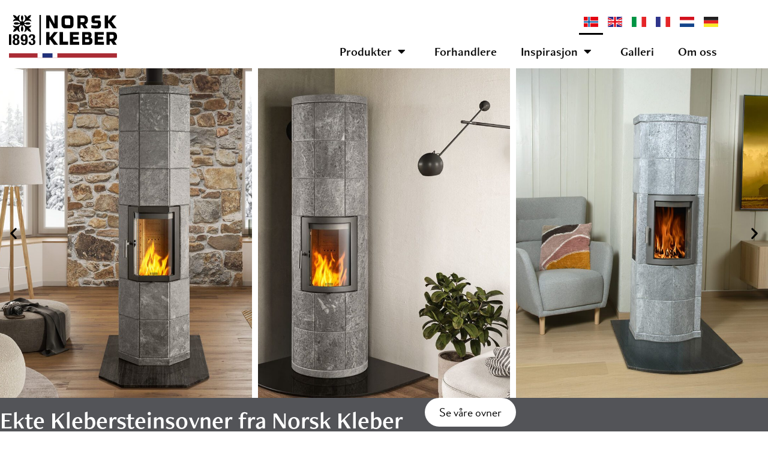

--- FILE ---
content_type: text/html; charset=UTF-8
request_url: https://www.norskkleber.no/
body_size: 29819
content:
<!DOCTYPE html> <html lang="nb-NO"> <head> <meta name="google-site-verification" content="J9KbM2B_2G0GrYDD2qX6VQo4MGOUm17J8OFyXFUgnW0" /> <meta charset="UTF-8"> <meta http-equiv="X-UA-Compatible" content="IE=edge" /> <meta name="cf-2fa-verify" content="c7b435fce8c7da0"> <link rel="profile" href="https://gmpg.org/xfn/11"> <meta name='robots' content='index, follow, max-image-preview:large, max-snippet:-1, max-video-preview:-1' /> <script data-cfasync="false" data-pagespeed-no-defer>
	var gtm4wp_datalayer_name = "dataLayer";
	var dataLayer = dataLayer || [];
</script> <meta name="viewport" content="width=device-width, initial-scale=1"> <title>Klebersteinsovner - Norsk Kleber AS</title> <meta name="description" content="klebersteinsovner fra Norsk Kleber er av massiv kleberstein og et eksklusivt møbel tatt rett fra naturen. Våre klebersteinsovner er grå med lys struktur. Klebersteinsovner er varmende kunststykker som vil vare i generasjoner." /> <link rel="canonical" href="https://www.norskkleber.no/" /> <meta property="og:locale" content="nb_NO" /> <meta property="og:type" content="website" /> <meta property="og:title" content="Klebersteinsovner - Norsk Kleber AS" /> <meta property="og:description" content="klebersteinsovner fra Norsk Kleber er av massiv kleberstein og et eksklusivt møbel tatt rett fra naturen. Våre klebersteinsovner er grå med lys struktur. Klebersteinsovner er varmende kunststykker som vil vare i generasjoner." /> <meta property="og:url" content="https://www.norskkleber.no/" /> <meta property="og:site_name" content="Norsk Kleber AS" /> <meta property="article:modified_time" content="2021-04-28T07:58:38+00:00" /> <meta name="twitter:card" content="summary_large_image" /> <script type="application/ld+json" class="yoast-schema-graph">{"@context":"https://schema.org","@graph":[{"@type":"WebPage","@id":"https://www.norskkleber.no/","url":"https://www.norskkleber.no/","name":"Klebersteinsovner - Norsk Kleber AS","isPartOf":{"@id":"https://www.norskkleber.no/#website"},"about":{"@id":"https://www.norskkleber.no/#organization"},"datePublished":"2018-11-07T08:58:17+00:00","dateModified":"2021-04-28T07:58:38+00:00","description":"klebersteinsovner fra Norsk Kleber er av massiv kleberstein og et eksklusivt møbel tatt rett fra naturen. Våre klebersteinsovner er grå med lys struktur. Klebersteinsovner er varmende kunststykker som vil vare i generasjoner.","breadcrumb":{"@id":"https://www.norskkleber.no/#breadcrumb"},"inLanguage":"nb-NO","potentialAction":[{"@type":"ReadAction","target":["https://www.norskkleber.no/"]}]},{"@type":"BreadcrumbList","@id":"https://www.norskkleber.no/#breadcrumb","itemListElement":[{"@type":"ListItem","position":1,"name":"Hjem"}]},{"@type":"WebSite","@id":"https://www.norskkleber.no/#website","url":"https://www.norskkleber.no/","name":"Norsk Kleber AS","description":"Klebersteinsovner","publisher":{"@id":"https://www.norskkleber.no/#organization"},"potentialAction":[{"@type":"SearchAction","target":{"@type":"EntryPoint","urlTemplate":"https://www.norskkleber.no/?s={search_term_string}"},"query-input":{"@type":"PropertyValueSpecification","valueRequired":true,"valueName":"search_term_string"}}],"inLanguage":"nb-NO"},{"@type":"Organization","@id":"https://www.norskkleber.no/#organization","name":"Norsk Kleber","url":"https://www.norskkleber.no/","logo":{"@type":"ImageObject","inLanguage":"nb-NO","@id":"https://www.norskkleber.no/#/schema/logo/image/","url":"https://www.norskkleber.no/wp-content/uploads/2018/11/Norsk-Kleber-NOR.svg","contentUrl":"https://www.norskkleber.no/wp-content/uploads/2018/11/Norsk-Kleber-NOR.svg","caption":"Norsk Kleber"},"image":{"@id":"https://www.norskkleber.no/#/schema/logo/image/"}}]}</script> <meta name="google-site-verification" content="hdJZ0JJbeDNVOgF6gRIghiHR2uMT2zKktpDtVy5VsMM" /> <link rel="alternate" type="application/rss+xml" title="Norsk Kleber AS &raquo; strøm" href="https://www.norskkleber.no/feed/" /> <link rel="alternate" type="application/rss+xml" title="Norsk Kleber AS &raquo; kommentarstrøm" href="https://www.norskkleber.no/comments/feed/" /> <link rel="alternate" title="oEmbed (JSON)" type="application/json+oembed" href="https://www.norskkleber.no/wp-json/oembed/1.0/embed?url=https%3A%2F%2Fwww.norskkleber.no%2F" /> <link rel="alternate" title="oEmbed (XML)" type="text/xml+oembed" href="https://www.norskkleber.no/wp-json/oembed/1.0/embed?url=https%3A%2F%2Fwww.norskkleber.no%2F&#038;format=xml" /> <style>
			.lazyload,
			.lazyloading {
				max-width: 100%;
			}
		</style> <link rel="stylesheet" type="text/css" href="https://use.typekit.net/end3ray.css"><style id='wp-img-auto-sizes-contain-inline-css'>
img:is([sizes=auto i],[sizes^="auto," i]){contain-intrinsic-size:3000px 1500px}
/*# sourceURL=wp-img-auto-sizes-contain-inline-css */
</style> <link rel='stylesheet' id='formidable-css' href='https://www.norskkleber.no/wp-content/plugins/formidable/css/formidableforms1.css?ver=1141436' media='all' /> <style id='wp-emoji-styles-inline-css'>

	img.wp-smiley, img.emoji {
		display: inline !important;
		border: none !important;
		box-shadow: none !important;
		height: 1em !important;
		width: 1em !important;
		margin: 0 0.07em !important;
		vertical-align: -0.1em !important;
		background: none !important;
		padding: 0 !important;
	}
/*# sourceURL=wp-emoji-styles-inline-css */
</style> <style id='classic-theme-styles-inline-css'>
/*! This file is auto-generated */
.wp-block-button__link{color:#fff;background-color:#32373c;border-radius:9999px;box-shadow:none;text-decoration:none;padding:calc(.667em + 2px) calc(1.333em + 2px);font-size:1.125em}.wp-block-file__button{background:#32373c;color:#fff;text-decoration:none}
/*# sourceURL=/wp-includes/css/classic-themes.min.css */
</style> <link rel='stylesheet' id='jet-engine-frontend-css' href='https://www.norskkleber.no/wp-content/plugins/jet-engine/assets/css/frontend.css?ver=3.8.2.1' media='all' /> <style id='global-styles-inline-css'>
:root{--wp--preset--aspect-ratio--square: 1;--wp--preset--aspect-ratio--4-3: 4/3;--wp--preset--aspect-ratio--3-4: 3/4;--wp--preset--aspect-ratio--3-2: 3/2;--wp--preset--aspect-ratio--2-3: 2/3;--wp--preset--aspect-ratio--16-9: 16/9;--wp--preset--aspect-ratio--9-16: 9/16;--wp--preset--color--black: #000000;--wp--preset--color--cyan-bluish-gray: #abb8c3;--wp--preset--color--white: #ffffff;--wp--preset--color--pale-pink: #f78da7;--wp--preset--color--vivid-red: #cf2e2e;--wp--preset--color--luminous-vivid-orange: #ff6900;--wp--preset--color--luminous-vivid-amber: #fcb900;--wp--preset--color--light-green-cyan: #7bdcb5;--wp--preset--color--vivid-green-cyan: #00d084;--wp--preset--color--pale-cyan-blue: #8ed1fc;--wp--preset--color--vivid-cyan-blue: #0693e3;--wp--preset--color--vivid-purple: #9b51e0;--wp--preset--color--contrast: var(--contrast);--wp--preset--color--contrast-2: var(--contrast-2);--wp--preset--color--contrast-3: var(--contrast-3);--wp--preset--color--base: var(--base);--wp--preset--color--base-2: var(--base-2);--wp--preset--color--base-3: var(--base-3);--wp--preset--color--accent: var(--accent);--wp--preset--gradient--vivid-cyan-blue-to-vivid-purple: linear-gradient(135deg,rgb(6,147,227) 0%,rgb(155,81,224) 100%);--wp--preset--gradient--light-green-cyan-to-vivid-green-cyan: linear-gradient(135deg,rgb(122,220,180) 0%,rgb(0,208,130) 100%);--wp--preset--gradient--luminous-vivid-amber-to-luminous-vivid-orange: linear-gradient(135deg,rgb(252,185,0) 0%,rgb(255,105,0) 100%);--wp--preset--gradient--luminous-vivid-orange-to-vivid-red: linear-gradient(135deg,rgb(255,105,0) 0%,rgb(207,46,46) 100%);--wp--preset--gradient--very-light-gray-to-cyan-bluish-gray: linear-gradient(135deg,rgb(238,238,238) 0%,rgb(169,184,195) 100%);--wp--preset--gradient--cool-to-warm-spectrum: linear-gradient(135deg,rgb(74,234,220) 0%,rgb(151,120,209) 20%,rgb(207,42,186) 40%,rgb(238,44,130) 60%,rgb(251,105,98) 80%,rgb(254,248,76) 100%);--wp--preset--gradient--blush-light-purple: linear-gradient(135deg,rgb(255,206,236) 0%,rgb(152,150,240) 100%);--wp--preset--gradient--blush-bordeaux: linear-gradient(135deg,rgb(254,205,165) 0%,rgb(254,45,45) 50%,rgb(107,0,62) 100%);--wp--preset--gradient--luminous-dusk: linear-gradient(135deg,rgb(255,203,112) 0%,rgb(199,81,192) 50%,rgb(65,88,208) 100%);--wp--preset--gradient--pale-ocean: linear-gradient(135deg,rgb(255,245,203) 0%,rgb(182,227,212) 50%,rgb(51,167,181) 100%);--wp--preset--gradient--electric-grass: linear-gradient(135deg,rgb(202,248,128) 0%,rgb(113,206,126) 100%);--wp--preset--gradient--midnight: linear-gradient(135deg,rgb(2,3,129) 0%,rgb(40,116,252) 100%);--wp--preset--font-size--small: 13px;--wp--preset--font-size--medium: 20px;--wp--preset--font-size--large: 36px;--wp--preset--font-size--x-large: 42px;--wp--preset--spacing--20: 0.44rem;--wp--preset--spacing--30: 0.67rem;--wp--preset--spacing--40: 1rem;--wp--preset--spacing--50: 1.5rem;--wp--preset--spacing--60: 2.25rem;--wp--preset--spacing--70: 3.38rem;--wp--preset--spacing--80: 5.06rem;--wp--preset--shadow--natural: 6px 6px 9px rgba(0, 0, 0, 0.2);--wp--preset--shadow--deep: 12px 12px 50px rgba(0, 0, 0, 0.4);--wp--preset--shadow--sharp: 6px 6px 0px rgba(0, 0, 0, 0.2);--wp--preset--shadow--outlined: 6px 6px 0px -3px rgb(255, 255, 255), 6px 6px rgb(0, 0, 0);--wp--preset--shadow--crisp: 6px 6px 0px rgb(0, 0, 0);}:where(.is-layout-flex){gap: 0.5em;}:where(.is-layout-grid){gap: 0.5em;}body .is-layout-flex{display: flex;}.is-layout-flex{flex-wrap: wrap;align-items: center;}.is-layout-flex > :is(*, div){margin: 0;}body .is-layout-grid{display: grid;}.is-layout-grid > :is(*, div){margin: 0;}:where(.wp-block-columns.is-layout-flex){gap: 2em;}:where(.wp-block-columns.is-layout-grid){gap: 2em;}:where(.wp-block-post-template.is-layout-flex){gap: 1.25em;}:where(.wp-block-post-template.is-layout-grid){gap: 1.25em;}.has-black-color{color: var(--wp--preset--color--black) !important;}.has-cyan-bluish-gray-color{color: var(--wp--preset--color--cyan-bluish-gray) !important;}.has-white-color{color: var(--wp--preset--color--white) !important;}.has-pale-pink-color{color: var(--wp--preset--color--pale-pink) !important;}.has-vivid-red-color{color: var(--wp--preset--color--vivid-red) !important;}.has-luminous-vivid-orange-color{color: var(--wp--preset--color--luminous-vivid-orange) !important;}.has-luminous-vivid-amber-color{color: var(--wp--preset--color--luminous-vivid-amber) !important;}.has-light-green-cyan-color{color: var(--wp--preset--color--light-green-cyan) !important;}.has-vivid-green-cyan-color{color: var(--wp--preset--color--vivid-green-cyan) !important;}.has-pale-cyan-blue-color{color: var(--wp--preset--color--pale-cyan-blue) !important;}.has-vivid-cyan-blue-color{color: var(--wp--preset--color--vivid-cyan-blue) !important;}.has-vivid-purple-color{color: var(--wp--preset--color--vivid-purple) !important;}.has-black-background-color{background-color: var(--wp--preset--color--black) !important;}.has-cyan-bluish-gray-background-color{background-color: var(--wp--preset--color--cyan-bluish-gray) !important;}.has-white-background-color{background-color: var(--wp--preset--color--white) !important;}.has-pale-pink-background-color{background-color: var(--wp--preset--color--pale-pink) !important;}.has-vivid-red-background-color{background-color: var(--wp--preset--color--vivid-red) !important;}.has-luminous-vivid-orange-background-color{background-color: var(--wp--preset--color--luminous-vivid-orange) !important;}.has-luminous-vivid-amber-background-color{background-color: var(--wp--preset--color--luminous-vivid-amber) !important;}.has-light-green-cyan-background-color{background-color: var(--wp--preset--color--light-green-cyan) !important;}.has-vivid-green-cyan-background-color{background-color: var(--wp--preset--color--vivid-green-cyan) !important;}.has-pale-cyan-blue-background-color{background-color: var(--wp--preset--color--pale-cyan-blue) !important;}.has-vivid-cyan-blue-background-color{background-color: var(--wp--preset--color--vivid-cyan-blue) !important;}.has-vivid-purple-background-color{background-color: var(--wp--preset--color--vivid-purple) !important;}.has-black-border-color{border-color: var(--wp--preset--color--black) !important;}.has-cyan-bluish-gray-border-color{border-color: var(--wp--preset--color--cyan-bluish-gray) !important;}.has-white-border-color{border-color: var(--wp--preset--color--white) !important;}.has-pale-pink-border-color{border-color: var(--wp--preset--color--pale-pink) !important;}.has-vivid-red-border-color{border-color: var(--wp--preset--color--vivid-red) !important;}.has-luminous-vivid-orange-border-color{border-color: var(--wp--preset--color--luminous-vivid-orange) !important;}.has-luminous-vivid-amber-border-color{border-color: var(--wp--preset--color--luminous-vivid-amber) !important;}.has-light-green-cyan-border-color{border-color: var(--wp--preset--color--light-green-cyan) !important;}.has-vivid-green-cyan-border-color{border-color: var(--wp--preset--color--vivid-green-cyan) !important;}.has-pale-cyan-blue-border-color{border-color: var(--wp--preset--color--pale-cyan-blue) !important;}.has-vivid-cyan-blue-border-color{border-color: var(--wp--preset--color--vivid-cyan-blue) !important;}.has-vivid-purple-border-color{border-color: var(--wp--preset--color--vivid-purple) !important;}.has-vivid-cyan-blue-to-vivid-purple-gradient-background{background: var(--wp--preset--gradient--vivid-cyan-blue-to-vivid-purple) !important;}.has-light-green-cyan-to-vivid-green-cyan-gradient-background{background: var(--wp--preset--gradient--light-green-cyan-to-vivid-green-cyan) !important;}.has-luminous-vivid-amber-to-luminous-vivid-orange-gradient-background{background: var(--wp--preset--gradient--luminous-vivid-amber-to-luminous-vivid-orange) !important;}.has-luminous-vivid-orange-to-vivid-red-gradient-background{background: var(--wp--preset--gradient--luminous-vivid-orange-to-vivid-red) !important;}.has-very-light-gray-to-cyan-bluish-gray-gradient-background{background: var(--wp--preset--gradient--very-light-gray-to-cyan-bluish-gray) !important;}.has-cool-to-warm-spectrum-gradient-background{background: var(--wp--preset--gradient--cool-to-warm-spectrum) !important;}.has-blush-light-purple-gradient-background{background: var(--wp--preset--gradient--blush-light-purple) !important;}.has-blush-bordeaux-gradient-background{background: var(--wp--preset--gradient--blush-bordeaux) !important;}.has-luminous-dusk-gradient-background{background: var(--wp--preset--gradient--luminous-dusk) !important;}.has-pale-ocean-gradient-background{background: var(--wp--preset--gradient--pale-ocean) !important;}.has-electric-grass-gradient-background{background: var(--wp--preset--gradient--electric-grass) !important;}.has-midnight-gradient-background{background: var(--wp--preset--gradient--midnight) !important;}.has-small-font-size{font-size: var(--wp--preset--font-size--small) !important;}.has-medium-font-size{font-size: var(--wp--preset--font-size--medium) !important;}.has-large-font-size{font-size: var(--wp--preset--font-size--large) !important;}.has-x-large-font-size{font-size: var(--wp--preset--font-size--x-large) !important;}
:where(.wp-block-post-template.is-layout-flex){gap: 1.25em;}:where(.wp-block-post-template.is-layout-grid){gap: 1.25em;}
:where(.wp-block-term-template.is-layout-flex){gap: 1.25em;}:where(.wp-block-term-template.is-layout-grid){gap: 1.25em;}
:where(.wp-block-columns.is-layout-flex){gap: 2em;}:where(.wp-block-columns.is-layout-grid){gap: 2em;}
:root :where(.wp-block-pullquote){font-size: 1.5em;line-height: 1.6;}
/*# sourceURL=global-styles-inline-css */
</style> <link rel='stylesheet' id='ae-pro-css-css' href='https://www.norskkleber.no/wp-content/plugins/anywhere-elementor-pro/includes/assets/css/ae-pro.min.css?ver=2.29.3' media='all' /> <link rel='stylesheet' id='menu-image-css' href='https://www.norskkleber.no/wp-content/plugins/menu-image/includes/css/menu-image.css?ver=3.13' media='all' /> <link rel='stylesheet' id='dashicons-css' href='https://www.norskkleber.no/wp-includes/css/dashicons.min.css?ver=6.9' media='all' /> <link rel='stylesheet' id='cmplz-general-css' href='https://www.norskkleber.no/wp-content/plugins/complianz-gdpr-premium-multisite/assets/css/cookieblocker.min.css?ver=1762940548' media='all' /> <link rel='stylesheet' id='dce-style-css' href='https://www.norskkleber.no/wp-content/plugins/dynamic-content-for-elementor/assets/css/style.min.css?ver=3.3.23' media='all' /> <link rel='stylesheet' id='dce-hidden-label-css' href='https://www.norskkleber.no/wp-content/plugins/dynamic-content-for-elementor/assets/css/hidden-label.min.css?ver=3.3.23' media='all' /> <link rel='stylesheet' id='dce-plyr-css' href='https://www.norskkleber.no/wp-content/plugins/dynamic-content-for-elementor/assets/node/plyr/plyr.css?ver=3.3.23' media='all' /> <link rel='stylesheet' id='generate-style-grid-css' href='https://www.norskkleber.no/wp-content/themes/generatepress/assets/css/unsemantic-grid.min.css?ver=3.6.1' media='all' /> <link rel='stylesheet' id='generate-style-css' href='https://www.norskkleber.no/wp-content/themes/generatepress/assets/css/style.min.css?ver=3.6.1' media='all' /> <style id='generate-style-inline-css'>
.generate-page-header, .page-header-image, .page-header-image-single {display:none}
body{background-color:#ffffff;color:#3a3a3a;}a{color:#1e73be;}a:hover, a:focus, a:active{color:#000000;}body .grid-container{max-width:1200px;}.wp-block-group__inner-container{max-width:1200px;margin-left:auto;margin-right:auto;}:root{--contrast:#222222;--contrast-2:#575760;--contrast-3:#b2b2be;--base:#f0f0f0;--base-2:#f7f8f9;--base-3:#ffffff;--accent:#1e73be;}:root .has-contrast-color{color:var(--contrast);}:root .has-contrast-background-color{background-color:var(--contrast);}:root .has-contrast-2-color{color:var(--contrast-2);}:root .has-contrast-2-background-color{background-color:var(--contrast-2);}:root .has-contrast-3-color{color:var(--contrast-3);}:root .has-contrast-3-background-color{background-color:var(--contrast-3);}:root .has-base-color{color:var(--base);}:root .has-base-background-color{background-color:var(--base);}:root .has-base-2-color{color:var(--base-2);}:root .has-base-2-background-color{background-color:var(--base-2);}:root .has-base-3-color{color:var(--base-3);}:root .has-base-3-background-color{background-color:var(--base-3);}:root .has-accent-color{color:var(--accent);}:root .has-accent-background-color{background-color:var(--accent);}body, button, input, select, textarea{font-family:-apple-system, system-ui, BlinkMacSystemFont, "Segoe UI", Helvetica, Arial, sans-serif, "Apple Color Emoji", "Segoe UI Emoji", "Segoe UI Symbol";font-size:18px;}body{line-height:1.5;}.entry-content > [class*="wp-block-"]:not(:last-child):not(.wp-block-heading){margin-bottom:1.5em;}.main-title{font-size:45px;}.main-navigation .main-nav ul ul li a{font-size:14px;}.sidebar .widget, .footer-widgets .widget{font-size:17px;}h1{font-weight:300;font-size:40px;}h2{font-weight:300;font-size:30px;}h3{font-size:20px;}h4{font-size:inherit;}h5{font-size:inherit;}@media (max-width:768px){.main-title{font-size:30px;}h1{font-size:30px;}h2{font-size:25px;}}.top-bar{background-color:#636363;color:#ffffff;}.top-bar a{color:#ffffff;}.top-bar a:hover{color:#303030;}.site-header{background-color:#ffffff;color:#3a3a3a;}.site-header a{color:#3a3a3a;}.main-title a,.main-title a:hover{color:#222222;}.site-description{color:#757575;}.mobile-menu-control-wrapper .menu-toggle,.mobile-menu-control-wrapper .menu-toggle:hover,.mobile-menu-control-wrapper .menu-toggle:focus,.has-inline-mobile-toggle #site-navigation.toggled{background-color:rgba(0, 0, 0, 0.02);}.main-navigation,.main-navigation ul ul{background-color:#ffffff;}.main-navigation .main-nav ul li a, .main-navigation .menu-toggle, .main-navigation .menu-bar-items{color:#000000;}.main-navigation .main-nav ul li:not([class*="current-menu-"]):hover > a, .main-navigation .main-nav ul li:not([class*="current-menu-"]):focus > a, .main-navigation .main-nav ul li.sfHover:not([class*="current-menu-"]) > a, .main-navigation .menu-bar-item:hover > a, .main-navigation .menu-bar-item.sfHover > a{color:#0a0000;background-color:rgba(255,255,255,0);}button.menu-toggle:hover,button.menu-toggle:focus,.main-navigation .mobile-bar-items a,.main-navigation .mobile-bar-items a:hover,.main-navigation .mobile-bar-items a:focus{color:#000000;}.main-navigation .main-nav ul li[class*="current-menu-"] > a{color:#0a0a0a;background-color:#ffffff;}.navigation-search input[type="search"],.navigation-search input[type="search"]:active, .navigation-search input[type="search"]:focus, .main-navigation .main-nav ul li.search-item.active > a, .main-navigation .menu-bar-items .search-item.active > a{color:#0a0000;background-color:rgba(255,255,255,0);}.main-navigation ul ul{background-color:#3f3f3f;}.main-navigation .main-nav ul ul li a{color:#ffffff;}.main-navigation .main-nav ul ul li:not([class*="current-menu-"]):hover > a,.main-navigation .main-nav ul ul li:not([class*="current-menu-"]):focus > a, .main-navigation .main-nav ul ul li.sfHover:not([class*="current-menu-"]) > a{color:#ffffff;background-color:#4f4f4f;}.main-navigation .main-nav ul ul li[class*="current-menu-"] > a{color:#0a0a0a;background-color:#4f4f4f;}.separate-containers .inside-article, .separate-containers .comments-area, .separate-containers .page-header, .one-container .container, .separate-containers .paging-navigation, .inside-page-header{background-color:#ffffff;}.entry-meta{color:#595959;}.entry-meta a{color:#595959;}.entry-meta a:hover{color:#1e73be;}.sidebar .widget{background-color:#ffffff;}.sidebar .widget .widget-title{color:#000000;}.footer-widgets{background-color:#ffffff;}.footer-widgets .widget-title{color:#000000;}.site-info{color:#ffffff;background-color:#222222;}.site-info a{color:#ffffff;}.site-info a:hover{color:#606060;}.footer-bar .widget_nav_menu .current-menu-item a{color:#606060;}input[type="text"],input[type="email"],input[type="url"],input[type="password"],input[type="search"],input[type="tel"],input[type="number"],textarea,select{color:#666666;background-color:#fafafa;border-color:#cccccc;}input[type="text"]:focus,input[type="email"]:focus,input[type="url"]:focus,input[type="password"]:focus,input[type="search"]:focus,input[type="tel"]:focus,input[type="number"]:focus,textarea:focus,select:focus{color:#666666;background-color:#ffffff;border-color:#bfbfbf;}button,html input[type="button"],input[type="reset"],input[type="submit"],a.button,a.wp-block-button__link:not(.has-background){color:#ffffff;background-color:#666666;}button:hover,html input[type="button"]:hover,input[type="reset"]:hover,input[type="submit"]:hover,a.button:hover,button:focus,html input[type="button"]:focus,input[type="reset"]:focus,input[type="submit"]:focus,a.button:focus,a.wp-block-button__link:not(.has-background):active,a.wp-block-button__link:not(.has-background):focus,a.wp-block-button__link:not(.has-background):hover{color:#ffffff;background-color:#3f3f3f;}a.generate-back-to-top{background-color:rgba( 0,0,0,0.4 );color:#ffffff;}a.generate-back-to-top:hover,a.generate-back-to-top:focus{background-color:rgba( 0,0,0,0.6 );color:#ffffff;}:root{--gp-search-modal-bg-color:var(--base-3);--gp-search-modal-text-color:var(--contrast);--gp-search-modal-overlay-bg-color:rgba(0,0,0,0.2);}@media (max-width: 768px){.main-navigation .menu-bar-item:hover > a, .main-navigation .menu-bar-item.sfHover > a{background:none;color:#000000;}}.inside-top-bar{padding:10px;}.inside-header{padding:20px;}.separate-containers .inside-article, .separate-containers .comments-area, .separate-containers .page-header, .separate-containers .paging-navigation, .one-container .site-content, .inside-page-header{padding:0px 40px 40px 40px;}.site-main .wp-block-group__inner-container{padding:0px 40px 40px 40px;}.entry-content .alignwide, body:not(.no-sidebar) .entry-content .alignfull{margin-left:-40px;width:calc(100% + 80px);max-width:calc(100% + 80px);}.rtl .menu-item-has-children .dropdown-menu-toggle{padding-left:20px;}.rtl .main-navigation .main-nav ul li.menu-item-has-children > a{padding-right:20px;}.site-info{padding:20px;}@media (max-width:768px){.separate-containers .inside-article, .separate-containers .comments-area, .separate-containers .page-header, .separate-containers .paging-navigation, .one-container .site-content, .inside-page-header{padding:15px 0px 15px 0px;}.site-main .wp-block-group__inner-container{padding:15px 0px 15px 0px;}.site-info{padding-right:10px;padding-left:10px;}.entry-content .alignwide, body:not(.no-sidebar) .entry-content .alignfull{margin-left:-0px;width:calc(100% + 0px);max-width:calc(100% + 0px);}}.one-container .sidebar .widget{padding:0px;}/* End cached CSS */@media (max-width: 768px){.main-navigation .menu-toggle,.main-navigation .mobile-bar-items,.sidebar-nav-mobile:not(#sticky-placeholder){display:block;}.main-navigation ul,.gen-sidebar-nav{display:none;}[class*="nav-float-"] .site-header .inside-header > *{float:none;clear:both;}}
.dynamic-author-image-rounded{border-radius:100%;}.dynamic-featured-image, .dynamic-author-image{vertical-align:middle;}.one-container.blog .dynamic-content-template:not(:last-child), .one-container.archive .dynamic-content-template:not(:last-child){padding-bottom:0px;}.dynamic-entry-excerpt > p:last-child{margin-bottom:0px;}
.main-navigation .navigation-logo img {height:60px;}@media (max-width: 1210px) {.main-navigation .navigation-logo.site-logo {margin-left:0;}body.sticky-menu-logo.nav-float-left .main-navigation .site-logo.navigation-logo {margin-right:0;}}.main-navigation.toggled .main-nav > ul{background-color: #ffffff}
/*# sourceURL=generate-style-inline-css */
</style> <link rel='stylesheet' id='generate-mobile-style-css' href='https://www.norskkleber.no/wp-content/themes/generatepress/assets/css/mobile.min.css?ver=3.6.1' media='all' /> <link rel='stylesheet' id='generate-font-icons-css' href='https://www.norskkleber.no/wp-content/themes/generatepress/assets/css/components/font-icons.min.css?ver=3.6.1' media='all' /> <link rel='stylesheet' id='generate-child-css' href='https://www.norskkleber.no/wp-content/themes/generatepress_child/style.css?ver=1738311787' media='all' /> <link rel='stylesheet' id='elementor-frontend-css' href='https://www.norskkleber.no/wp-content/plugins/elementor/assets/css/frontend.min.css?ver=3.34.1' media='all' /> <link rel='stylesheet' id='widget-image-css' href='https://www.norskkleber.no/wp-content/plugins/elementor/assets/css/widget-image.min.css?ver=3.34.1' media='all' /> <link rel='stylesheet' id='widget-nav-menu-css' href='https://www.norskkleber.no/wp-content/plugins/elementor-pro/assets/css/widget-nav-menu.min.css?ver=3.34.0' media='all' /> <link rel='stylesheet' id='widget-heading-css' href='https://www.norskkleber.no/wp-content/plugins/elementor/assets/css/widget-heading.min.css?ver=3.34.1' media='all' /> <link rel='stylesheet' id='widget-icon-list-css' href='https://www.norskkleber.no/wp-content/plugins/elementor/assets/css/widget-icon-list.min.css?ver=3.34.1' media='all' /> <link rel='stylesheet' id='swiper-css' href='https://www.norskkleber.no/wp-content/plugins/elementor/assets/lib/swiper/v8/css/swiper.min.css?ver=8.4.5' media='all' /> <link rel='stylesheet' id='e-swiper-css' href='https://www.norskkleber.no/wp-content/plugins/elementor/assets/css/conditionals/e-swiper.min.css?ver=3.34.1' media='all' /> <link rel='stylesheet' id='widget-image-carousel-css' href='https://www.norskkleber.no/wp-content/plugins/elementor/assets/css/widget-image-carousel.min.css?ver=3.34.1' media='all' /> <link rel='stylesheet' id='widget-loop-common-css' href='https://www.norskkleber.no/wp-content/plugins/elementor-pro/assets/css/widget-loop-common.min.css?ver=3.34.0' media='all' /> <link rel='stylesheet' id='widget-loop-carousel-css' href='https://www.norskkleber.no/wp-content/plugins/elementor-pro/assets/css/widget-loop-carousel.min.css?ver=3.34.0' media='all' /> <link rel='stylesheet' id='jet-elements-css' href='https://www.norskkleber.no/wp-content/plugins/jet-elements/assets/css/jet-elements.css?ver=2.7.12.3' media='all' /> <link rel='stylesheet' id='jet-headline-css' href='https://www.norskkleber.no/wp-content/plugins/jet-elements/assets/css/addons/jet-headline.css?ver=2.7.12.3' media='all' /> <link rel='stylesheet' id='jet-headline-skin-css' href='https://www.norskkleber.no/wp-content/plugins/jet-elements/assets/css/skin/jet-headline.css?ver=2.7.12.3' media='all' /> <link rel='stylesheet' id='e-animation-fadeInRight-css' href='https://www.norskkleber.no/wp-content/plugins/elementor/assets/lib/animations/styles/fadeInRight.min.css?ver=3.34.1' media='all' /> <link rel='stylesheet' id='widget-posts-css' href='https://www.norskkleber.no/wp-content/plugins/elementor-pro/assets/css/widget-posts.min.css?ver=3.34.0' media='all' /> <link rel='stylesheet' id='elementor-icons-css' href='https://www.norskkleber.no/wp-content/plugins/elementor/assets/lib/eicons/css/elementor-icons.min.css?ver=5.45.0' media='all' /> <link rel='stylesheet' id='elementor-post-4338-css' href='https://www.norskkleber.no/wp-content/uploads/elementor/css/post-4338.css?ver=1768695439' media='all' /> <link rel='stylesheet' id='jet-blog-css' href='https://www.norskkleber.no/wp-content/plugins/jet-blog/assets/css/jet-blog.css?ver=2.4.8' media='all' /> <link rel='stylesheet' id='jet-tricks-frontend-css' href='https://www.norskkleber.no/wp-content/plugins/jet-tricks/assets/css/jet-tricks-frontend.css?ver=1.5.9' media='all' /> <link rel='stylesheet' id='font-awesome-5-all-css' href='https://www.norskkleber.no/wp-content/plugins/elementor/assets/lib/font-awesome/css/all.min.css?ver=3.34.1' media='all' /> <link rel='stylesheet' id='font-awesome-4-shim-css' href='https://www.norskkleber.no/wp-content/plugins/elementor/assets/lib/font-awesome/css/v4-shims.min.css?ver=3.34.1' media='all' /> <link rel='stylesheet' id='namogo-icons-css' href='https://www.norskkleber.no/wp-content/plugins/elementor-extras/assets/lib/nicons/css/nicons.css?ver=2.2.52' media='all' /> <link rel='stylesheet' id='elementor-extras-frontend-css' href='https://www.norskkleber.no/wp-content/plugins/elementor-extras/assets/css/frontend.min.css?ver=2.2.52' media='all' /> <link rel='stylesheet' id='elementor-post-16-css' href='https://www.norskkleber.no/wp-content/uploads/elementor/css/post-16.css?ver=1768697522' media='all' /> <link rel='stylesheet' id='elementor-post-245953-css' href='https://www.norskkleber.no/wp-content/uploads/elementor/css/post-245953.css?ver=1768695439' media='all' /> <link rel='stylesheet' id='elementor-post-102-css' href='https://www.norskkleber.no/wp-content/uploads/elementor/css/post-102.css?ver=1768695440' media='all' /> <link rel='stylesheet' id='elementor-post-201-css' href='https://www.norskkleber.no/wp-content/uploads/elementor/css/post-201.css?ver=1768695440' media='all' /> <link rel='stylesheet' id='elementor-post-171829-css' href='https://www.norskkleber.no/wp-content/uploads/elementor/css/post-171829.css?ver=1768697522' media='all' /> <link rel='stylesheet' id='vegas-css-css' href='https://www.norskkleber.no/wp-content/plugins/anywhere-elementor-pro/includes/assets/lib/vegas/vegas.min.css?ver=2.4.0' media='all' /> <link rel='stylesheet' id='generate-secondary-nav-css' href='https://www.norskkleber.no/wp-content/plugins/gp-premium/secondary-nav/functions/css/style.min.css?ver=2.5.5' media='all' /> <style id='generate-secondary-nav-inline-css'>
.secondary-navigation{background-color:rgba(83,84,88,0.13);}.secondary-navigation .main-nav ul li a,.secondary-navigation .menu-toggle,.secondary-menu-bar-items .menu-bar-item > a{color:#0a0a0a;padding-left:10px;padding-right:10px;line-height:30px;}.secondary-navigation .secondary-menu-bar-items{color:#0a0a0a;}button.secondary-menu-toggle:hover,button.secondary-menu-toggle:focus{color:#0a0a0a;}.widget-area .secondary-navigation{margin-bottom:20px;}.secondary-navigation ul ul{background-color:#817162;top:auto;}.secondary-navigation .main-nav ul ul li a{color:#ffffff;padding-left:10px;padding-right:10px;}.secondary-navigation .menu-item-has-children .dropdown-menu-toggle{padding-right:10px;}.secondary-navigation .main-nav ul li:not([class*="current-menu-"]):hover > a, .secondary-navigation .main-nav ul li:not([class*="current-menu-"]):focus > a, .secondary-navigation .main-nav ul li.sfHover:not([class*="current-menu-"]) > a, .secondary-menu-bar-items .menu-bar-item:hover > a{color:#0a0a0a;background-color:#ffffff;}.secondary-navigation .main-nav ul ul li:not([class*="current-menu-"]):hover > a,.secondary-navigation .main-nav ul ul li:not([class*="current-menu-"]):focus > a,.secondary-navigation .main-nav ul ul li.sfHover:not([class*="current-menu-"]) > a{color:#ffffff;background-color:#474747;}.secondary-navigation .main-nav ul li[class*="current-menu-"] > a{color:#0a0a0a;background-color:rgba(255,255,255,0);}.secondary-navigation .main-nav ul ul li[class*="current-menu-"] > a{color:#ffffff;background-color:#474747;}@media (max-width: 768px) {.secondary-menu-bar-items .menu-bar-item:hover > a{background: none;color: #0a0a0a;}}
/*# sourceURL=generate-secondary-nav-inline-css */
</style> <link rel='stylesheet' id='generate-secondary-nav-mobile-css' href='https://www.norskkleber.no/wp-content/plugins/gp-premium/secondary-nav/functions/css/style-mobile.min.css?ver=2.5.5' media='all' /> <link rel='stylesheet' id='generate-menu-logo-css' href='https://www.norskkleber.no/wp-content/plugins/gp-premium/menu-plus/functions/css/menu-logo.min.css?ver=2.5.5' media='all' /> <style id='generate-menu-logo-inline-css'>
@media (max-width: 768px){.sticky-menu-logo .navigation-stick:not(.mobile-header-navigation) .menu-toggle,.menu-logo .main-navigation:not(.mobile-header-navigation) .menu-toggle{display:inline-block;clear:none;width:auto;float:right;}.sticky-menu-logo .navigation-stick:not(.mobile-header-navigation) .mobile-bar-items,.menu-logo .main-navigation:not(.mobile-header-navigation) .mobile-bar-items{position:relative;float:right;}.regular-menu-logo .main-navigation:not(.navigation-stick):not(.mobile-header-navigation) .menu-toggle{display:inline-block;clear:none;width:auto;float:right;}.regular-menu-logo .main-navigation:not(.navigation-stick):not(.mobile-header-navigation) .mobile-bar-items{position:relative;float:right;}body[class*="nav-float-"].menu-logo-enabled:not(.sticky-menu-logo) .main-navigation .main-nav{display:block;}.sticky-menu-logo.nav-float-left .navigation-stick:not(.mobile-header-navigation) .menu-toggle,.menu-logo.nav-float-left .main-navigation:not(.mobile-header-navigation) .menu-toggle,.regular-menu-logo.nav-float-left .main-navigation:not(.navigation-stick):not(.mobile-header-navigation) .menu-toggle{float:left;}}
/*# sourceURL=generate-menu-logo-inline-css */
</style> <link rel='stylesheet' id='elementor-icons-shared-0-css' href='https://www.norskkleber.no/wp-content/plugins/elementor/assets/lib/font-awesome/css/fontawesome.min.css?ver=5.15.3' media='all' /> <link rel='stylesheet' id='elementor-icons-fa-solid-css' href='https://www.norskkleber.no/wp-content/plugins/elementor/assets/lib/font-awesome/css/solid.min.css?ver=5.15.3' media='all' /> <link rel='stylesheet' id='elementor-icons-fa-brands-css' href='https://www.norskkleber.no/wp-content/plugins/elementor/assets/lib/font-awesome/css/brands.min.css?ver=5.15.3' media='all' /> <link rel='stylesheet' id='elementor-icons-fa-regular-css' href='https://www.norskkleber.no/wp-content/plugins/elementor/assets/lib/font-awesome/css/regular.min.css?ver=5.15.3' media='all' /> <script src="https://www.norskkleber.no/wp-includes/js/jquery/jquery.min.js?ver=3.7.1" id="jquery-core-js"></script> <script src="https://www.norskkleber.no/wp-includes/js/jquery/jquery-migrate.min.js?ver=3.4.1" id="jquery-migrate-js"></script> <script src="https://www.norskkleber.no/wp-content/plugins/elementor/assets/lib/font-awesome/js/v4-shims.min.js?ver=3.34.1" id="font-awesome-4-shim-js"></script> <link rel="https://api.w.org/" href="https://www.norskkleber.no/wp-json/" /><link rel="alternate" title="JSON" type="application/json" href="https://www.norskkleber.no/wp-json/wp/v2/pages/16" /><link rel="EditURI" type="application/rsd+xml" title="RSD" href="https://www.norskkleber.no/xmlrpc.php?rsd" /> <meta name="generator" content="WordPress 6.9" /> <link rel='shortlink' href='https://www.norskkleber.no/' /> <script>document.documentElement.className += " js";</script> <style>.cmplz-hidden {
					display: none !important;
				}</style> <script>
			document.documentElement.className = document.documentElement.className.replace('no-js', 'js');
		</script> <style>
			.no-js img.lazyload {
				display: none;
			}

			figure.wp-block-image img.lazyloading {
				min-width: 150px;
			}

			.lazyload,
			.lazyloading {
				--smush-placeholder-width: 100px;
				--smush-placeholder-aspect-ratio: 1/1;
				width: var(--smush-image-width, var(--smush-placeholder-width)) !important;
				aspect-ratio: var(--smush-image-aspect-ratio, var(--smush-placeholder-aspect-ratio)) !important;
			}

						.lazyload, .lazyloading {
				opacity: 0;
			}

			.lazyloaded {
				opacity: 1;
				transition: opacity 400ms;
				transition-delay: 0ms;
			}

					</style> <script data-cfasync="false" data-pagespeed-no-defer>
	var dataLayer_content = {"pagePostType":"frontpage","pagePostType2":"single-page","pagePostAuthor":"goran"};
	dataLayer.push( dataLayer_content );
</script> <script data-cfasync="false" data-pagespeed-no-defer>
(function(w,d,s,l,i){w[l]=w[l]||[];w[l].push({'gtm.start':
new Date().getTime(),event:'gtm.js'});var f=d.getElementsByTagName(s)[0],
j=d.createElement(s),dl=l!='dataLayer'?'&l='+l:'';j.async=true;j.src=
'//www.googletagmanager.com/gtm.js?id='+i+dl;f.parentNode.insertBefore(j,f);
})(window,document,'script','dataLayer','GTM-TR3KCN');
</script> <meta name="generator" content="Elementor 3.34.1; features: additional_custom_breakpoints; settings: css_print_method-external, google_font-enabled, font_display-auto"> <style>
				.e-con.e-parent:nth-of-type(n+4):not(.e-lazyloaded):not(.e-no-lazyload),
				.e-con.e-parent:nth-of-type(n+4):not(.e-lazyloaded):not(.e-no-lazyload) * {
					background-image: none !important;
				}
				@media screen and (max-height: 1024px) {
					.e-con.e-parent:nth-of-type(n+3):not(.e-lazyloaded):not(.e-no-lazyload),
					.e-con.e-parent:nth-of-type(n+3):not(.e-lazyloaded):not(.e-no-lazyload) * {
						background-image: none !important;
					}
				}
				@media screen and (max-height: 640px) {
					.e-con.e-parent:nth-of-type(n+2):not(.e-lazyloaded):not(.e-no-lazyload),
					.e-con.e-parent:nth-of-type(n+2):not(.e-lazyloaded):not(.e-no-lazyload) * {
						background-image: none !important;
					}
				}
			</style> <div data-elementor-type="section" data-elementor-id="3667" class="elementor elementor-3667" data-elementor-post-type="elementor_library"> <section data-dce-background-color="#e8e8e8" class="has_ae_slider elementor-section elementor-top-section elementor-element elementor-element-e2491c7 elementor-hidden-desktop elementor-hidden-tablet elementor-section-content-middle elementor-section-boxed elementor-section-height-default elementor-section-height-default ae-bg-gallery-type-default" data-id="e2491c7" data-element_type="section" data-settings="{&quot;jet_parallax_layout_list&quot;:[{&quot;jet_parallax_layout_image&quot;:{&quot;url&quot;:&quot;&quot;,&quot;id&quot;:&quot;&quot;,&quot;size&quot;:&quot;&quot;},&quot;_id&quot;:&quot;c7e5e82&quot;,&quot;jet_parallax_layout_image_tablet&quot;:{&quot;url&quot;:&quot;&quot;,&quot;id&quot;:&quot;&quot;,&quot;size&quot;:&quot;&quot;},&quot;jet_parallax_layout_image_mobile&quot;:{&quot;url&quot;:&quot;&quot;,&quot;id&quot;:&quot;&quot;,&quot;size&quot;:&quot;&quot;},&quot;jet_parallax_layout_speed&quot;:{&quot;unit&quot;:&quot;%&quot;,&quot;size&quot;:50,&quot;sizes&quot;:[]},&quot;jet_parallax_layout_type&quot;:&quot;scroll&quot;,&quot;jet_parallax_layout_z_index&quot;:&quot;&quot;,&quot;jet_parallax_layout_bg_x&quot;:50,&quot;jet_parallax_layout_bg_y&quot;:50,&quot;jet_parallax_layout_bg_size&quot;:&quot;auto&quot;,&quot;jet_parallax_layout_animation_prop&quot;:&quot;transform&quot;,&quot;jet_parallax_layout_on&quot;:[&quot;desktop&quot;,&quot;tablet&quot;],&quot;jet_parallax_layout_direction&quot;:&quot;1&quot;,&quot;jet_parallax_layout_fx_direction&quot;:null,&quot;jet_parallax_layout_bg_x_tablet&quot;:&quot;&quot;,&quot;jet_parallax_layout_bg_x_mobile&quot;:&quot;&quot;,&quot;jet_parallax_layout_bg_y_tablet&quot;:&quot;&quot;,&quot;jet_parallax_layout_bg_y_mobile&quot;:&quot;&quot;,&quot;jet_parallax_layout_bg_size_tablet&quot;:&quot;&quot;,&quot;jet_parallax_layout_bg_size_mobile&quot;:&quot;&quot;}],&quot;background_background&quot;:&quot;classic&quot;}"> <div class="elementor-container elementor-column-gap-default"> <div class="has_ae_slider elementor-column elementor-col-100 elementor-top-column elementor-element elementor-element-0b3a438 ae-bg-gallery-type-default" data-id="0b3a438" data-element_type="column"> <div class="elementor-widget-wrap elementor-element-populated"> <section class="has_ae_slider elementor-section elementor-inner-section elementor-element elementor-element-ad80919 elementor-section-boxed elementor-section-height-default elementor-section-height-default ae-bg-gallery-type-default" data-id="ad80919" data-element_type="section" data-settings="{&quot;jet_parallax_layout_list&quot;:[{&quot;jet_parallax_layout_image&quot;:{&quot;url&quot;:&quot;&quot;,&quot;id&quot;:&quot;&quot;,&quot;size&quot;:&quot;&quot;},&quot;_id&quot;:&quot;b0e5d2b&quot;,&quot;jet_parallax_layout_image_tablet&quot;:{&quot;url&quot;:&quot;&quot;,&quot;id&quot;:&quot;&quot;,&quot;size&quot;:&quot;&quot;},&quot;jet_parallax_layout_image_mobile&quot;:{&quot;url&quot;:&quot;&quot;,&quot;id&quot;:&quot;&quot;,&quot;size&quot;:&quot;&quot;},&quot;jet_parallax_layout_speed&quot;:{&quot;unit&quot;:&quot;%&quot;,&quot;size&quot;:50,&quot;sizes&quot;:[]},&quot;jet_parallax_layout_type&quot;:&quot;scroll&quot;,&quot;jet_parallax_layout_z_index&quot;:&quot;&quot;,&quot;jet_parallax_layout_bg_x&quot;:50,&quot;jet_parallax_layout_bg_y&quot;:50,&quot;jet_parallax_layout_bg_size&quot;:&quot;auto&quot;,&quot;jet_parallax_layout_animation_prop&quot;:&quot;transform&quot;,&quot;jet_parallax_layout_on&quot;:[&quot;desktop&quot;,&quot;tablet&quot;],&quot;jet_parallax_layout_direction&quot;:&quot;1&quot;,&quot;jet_parallax_layout_fx_direction&quot;:null,&quot;jet_parallax_layout_bg_x_tablet&quot;:&quot;&quot;,&quot;jet_parallax_layout_bg_x_mobile&quot;:&quot;&quot;,&quot;jet_parallax_layout_bg_y_tablet&quot;:&quot;&quot;,&quot;jet_parallax_layout_bg_y_mobile&quot;:&quot;&quot;,&quot;jet_parallax_layout_bg_size_tablet&quot;:&quot;&quot;,&quot;jet_parallax_layout_bg_size_mobile&quot;:&quot;&quot;}]}"> <div class="elementor-container elementor-column-gap-default"> <div data-dce-background-color="rgba(180,153,102,0.34)" class="has_ae_slider elementor-column elementor-col-16 elementor-inner-column elementor-element elementor-element-36a6e65 ae-bg-gallery-type-default" data-id="36a6e65" data-element_type="column" data-settings="{&quot;background_background&quot;:&quot;classic&quot;}"> <div class="elementor-widget-wrap elementor-element-populated"> <div class="elementor-element elementor-element-bc923fc dce_masking-none elementor-widget elementor-widget-image" data-id="bc923fc" data-element_type="widget" data-widget_type="image.default"> <div class="elementor-widget-container"> <a href="/"> <img width="48" height="34" data-src="https://www.norskkleber.no/wp-content/uploads/2019/08/Norge.jpg" class="attachment-thumbnail size-thumbnail wp-image-3655 lazyload" alt="" data-srcset="https://www.norskkleber.no/wp-content/uploads/2019/08/Norge.jpg 48w, https://www.norskkleber.no/wp-content/uploads/2019/08/Norge-24x17.jpg 24w, https://www.norskkleber.no/wp-content/uploads/2019/08/Norge-36x26.jpg 36w" data-sizes="(max-width: 48px) 100vw, 48px" src="[data-uri]" style="--smush-placeholder-width: 48px; --smush-placeholder-aspect-ratio: 48/34;" /> </a> </div> </div> </div> </div> <div class="has_ae_slider elementor-column elementor-col-16 elementor-inner-column elementor-element elementor-element-b8c1e9c ae-bg-gallery-type-default" data-id="b8c1e9c" data-element_type="column"> <div class="elementor-widget-wrap elementor-element-populated"> <div class="elementor-element elementor-element-0d58300 dce_masking-none elementor-widget elementor-widget-image" data-id="0d58300" data-element_type="widget" data-widget_type="image.default"> <div class="elementor-widget-container"> <a href="/english"> <img width="48" height="34" data-src="https://www.norskkleber.no/wp-content/uploads/2019/08/England.jpg" class="attachment-thumbnail size-thumbnail wp-image-3660 lazyload" alt="" data-srcset="https://www.norskkleber.no/wp-content/uploads/2019/08/England.jpg 48w, https://www.norskkleber.no/wp-content/uploads/2019/08/England-24x17.jpg 24w, https://www.norskkleber.no/wp-content/uploads/2019/08/England-36x26.jpg 36w" data-sizes="(max-width: 48px) 100vw, 48px" src="[data-uri]" style="--smush-placeholder-width: 48px; --smush-placeholder-aspect-ratio: 48/34;" /> </a> </div> </div> </div> </div> <div class="has_ae_slider elementor-column elementor-col-16 elementor-inner-column elementor-element elementor-element-f09d412 ae-bg-gallery-type-default" data-id="f09d412" data-element_type="column"> <div class="elementor-widget-wrap elementor-element-populated"> <div class="elementor-element elementor-element-dab4c55 dce_masking-none elementor-widget elementor-widget-image" data-id="dab4c55" data-element_type="widget" data-widget_type="image.default"> <div class="elementor-widget-container"> <a href="/italiano"> <img width="48" height="34" data-src="https://www.norskkleber.no/wp-content/uploads/2019/08/Italia.jpg" class="attachment-thumbnail size-thumbnail wp-image-3659 lazyload" alt="" data-srcset="https://www.norskkleber.no/wp-content/uploads/2019/08/Italia.jpg 48w, https://www.norskkleber.no/wp-content/uploads/2019/08/Italia-24x17.jpg 24w, https://www.norskkleber.no/wp-content/uploads/2019/08/Italia-36x26.jpg 36w" data-sizes="(max-width: 48px) 100vw, 48px" src="[data-uri]" style="--smush-placeholder-width: 48px; --smush-placeholder-aspect-ratio: 48/34;" /> </a> </div> </div> </div> </div> <div class="has_ae_slider elementor-column elementor-col-16 elementor-inner-column elementor-element elementor-element-6589332 ae-bg-gallery-type-default" data-id="6589332" data-element_type="column"> <div class="elementor-widget-wrap elementor-element-populated"> <div class="elementor-element elementor-element-81aae9d dce_masking-none elementor-widget elementor-widget-image" data-id="81aae9d" data-element_type="widget" data-widget_type="image.default"> <div class="elementor-widget-container"> <a href="/francese"> <img width="48" height="34" data-src="https://www.norskkleber.no/wp-content/uploads/2019/08/Frankrike.jpg" class="attachment-thumbnail size-thumbnail wp-image-3658 lazyload" alt="" data-srcset="https://www.norskkleber.no/wp-content/uploads/2019/08/Frankrike.jpg 48w, https://www.norskkleber.no/wp-content/uploads/2019/08/Frankrike-24x17.jpg 24w, https://www.norskkleber.no/wp-content/uploads/2019/08/Frankrike-36x26.jpg 36w" data-sizes="(max-width: 48px) 100vw, 48px" src="[data-uri]" style="--smush-placeholder-width: 48px; --smush-placeholder-aspect-ratio: 48/34;" /> </a> </div> </div> </div> </div> <div class="has_ae_slider elementor-column elementor-col-16 elementor-inner-column elementor-element elementor-element-c173f65 ae-bg-gallery-type-default" data-id="c173f65" data-element_type="column"> <div class="elementor-widget-wrap elementor-element-populated"> <div class="elementor-element elementor-element-61fb194 dce_masking-none elementor-widget elementor-widget-image" data-id="61fb194" data-element_type="widget" data-widget_type="image.default"> <div class="elementor-widget-container"> <a href="/dutch"> <img width="48" height="34" data-src="https://www.norskkleber.no/wp-content/uploads/2019/08/Nederland.jpg" class="attachment-thumbnail size-thumbnail wp-image-3657 lazyload" alt="" data-srcset="https://www.norskkleber.no/wp-content/uploads/2019/08/Nederland.jpg 48w, https://www.norskkleber.no/wp-content/uploads/2019/08/Nederland-24x17.jpg 24w, https://www.norskkleber.no/wp-content/uploads/2019/08/Nederland-36x26.jpg 36w" data-sizes="(max-width: 48px) 100vw, 48px" src="[data-uri]" style="--smush-placeholder-width: 48px; --smush-placeholder-aspect-ratio: 48/34;" /> </a> </div> </div> </div> </div> <div class="has_ae_slider elementor-column elementor-col-16 elementor-inner-column elementor-element elementor-element-b0f4376 ae-bg-gallery-type-default" data-id="b0f4376" data-element_type="column"> <div class="elementor-widget-wrap elementor-element-populated"> <div class="elementor-element elementor-element-9ade22f dce_masking-none elementor-widget elementor-widget-image" data-id="9ade22f" data-element_type="widget" data-widget_type="image.default"> <div class="elementor-widget-container"> <a href="/deutsch"> <img width="48" height="34" data-src="https://www.norskkleber.no/wp-content/uploads/2019/08/Tyskland.jpg" class="attachment-thumbnail size-thumbnail wp-image-3656 lazyload" alt="" data-srcset="https://www.norskkleber.no/wp-content/uploads/2019/08/Tyskland.jpg 48w, https://www.norskkleber.no/wp-content/uploads/2019/08/Tyskland-24x17.jpg 24w, https://www.norskkleber.no/wp-content/uploads/2019/08/Tyskland-36x26.jpg 36w" data-sizes="(max-width: 48px) 100vw, 48px" src="[data-uri]" style="--smush-placeholder-width: 48px; --smush-placeholder-aspect-ratio: 48/34;" /> </a> </div> </div> </div> </div> </div> </section> </div> </div> </div> </section> </div> <link rel="icon" href="https://www.norskkleber.no/wp-content/uploads/2018/11/cropped-Norsk-Kleber-fav-min-32x32.png" sizes="32x32" /> <link rel="icon" href="https://www.norskkleber.no/wp-content/uploads/2018/11/cropped-Norsk-Kleber-fav-min-192x192.png" sizes="192x192" /> <link rel="apple-touch-icon" href="https://www.norskkleber.no/wp-content/uploads/2018/11/cropped-Norsk-Kleber-fav-min-180x180.png" /> <meta name="msapplication-TileImage" content="https://www.norskkleber.no/wp-content/uploads/2018/11/cropped-Norsk-Kleber-fav-min-270x270.png" /> <style id="wp-custom-css">
			.jet-popup{ z-index: 999999 !important;
	position:absolute;
	
}		</style> <style type="text/css">
		.site-header{
    	/*background-color:  !important;*/
			border-bottom: 0px solid #ffffff !important;
		}
		.home .site-header{
			border-bottom: 0px solid !important;
		}
		.gruppeFarge{
    	background-color:  !important;
		}
		.produkt_title .jet-headline__first .jet-headline__label{
    	color:  !important;
		}
		.ee-media__content .ee-carousel__media__caption{
						background-color: cc !important;
			font-family: "brandon-grotesque", Sans-serif;
			font-size: 18px;
			font-weight: 400;
			text-align: center;
		}
		/*Aktuelt*/
		.ae-element-custom-field p{
			margin-bottom: 5px !important;
		}
		.ae-acf-repeater-item{
			padding-left: 0px !important;
			padding-right: 0px !important;
		}
		.secondary-navigation {
    	background-color: rgba(83,84,88,0) !important;
			margin-bottom: 5px !important;
		}
		/*Språkmeny mobil*/
		.secondary-navigation ul{
			display: block !important;
			margin: 0 auto !important;
		}
		.secondary-menu-toggle{
			border: 0px !important;
			background-color: transparent !important;
			display: none !important;
		}
		.secondary-navigation.toggled .main-nav .sf-menu>li{
			display: inline-block !important;
		}
		@media (max-width: 768px) {
			.home .site-header{
				border-bottom: 0px solid #959082;
				position: relative !important;
				width: 100%;
				background-color: transparent !important;
			}
		}
		#modell-1{display: none;}#modell-2{display: none;}	#modell-3{display: none;}#modell-4{display: none;}	#modell-5{display: none;}		.elementor-editor-active #modell-1, .elementor-editor-active #modell-2, .elementor-editor-active #modell-3, .elementor-editor-active #modell-4, .elementor-editor-active #modell-5{
			display: block !important;
		}
		.show_section{
			/*visibility: visible;*/
		}
		.hide_section{
			overflow: hidden;
			height: 1px;
		}
	</style> <script>
		jQuery(function() {
			/*jQuery("#teknisk_informasjon_innhold").addClass();*/
			jQuery( "#btn_teknisk_informasjon" ).click(function() {
				jQuery("#teknisk_informasjon_innhold").toggle();
				/*jQuery( "#vis_teknisk_informasjon" ).hide();*/
				return false;
			});
		});
	</script> <style>
		#mobile-header {
			display: none !important;
		}
	
	</style> </head> <body data-cmplz=1 class="home wp-singular page-template-default page page-id-16 wp-custom-logo wp-embed-responsive wp-theme-generatepress wp-child-theme-generatepress_child post-image-aligned-center secondary-nav-float-right secondary-nav-aligned-right sticky-menu-slide sticky-menu-logo menu-logo-enabled no-sidebar nav-float-right one-container fluid-header active-footer-widgets-3 header-aligned-left dropdown-hover elementor-default elementor-template-full-width elementor-kit-4338 elementor-page elementor-page-16 elementor-page-171829 full-width-content" itemtype="https://schema.org/WebPage" itemscope> <a class="screen-reader-text skip-link" href="#content" title="Hopp til innhold">Hopp til innhold</a> <header data-elementor-type="header" data-elementor-id="245953" class="elementor elementor-245953 elementor-location-header" data-elementor-post-type="elementor_library"> <section data-dce-background-color="#FFFFFF" class="has_ae_slider elementor-section elementor-top-section elementor-element elementor-element-b437dd4 elementor-section-boxed elementor-section-height-default elementor-section-height-default ae-bg-gallery-type-default" data-id="b437dd4" data-element_type="section" data-settings="{&quot;jet_parallax_layout_list&quot;:[],&quot;background_background&quot;:&quot;classic&quot;}"> <div class="elementor-container elementor-column-gap-default"> <div class="has_ae_slider elementor-column elementor-col-50 elementor-top-column elementor-element elementor-element-5e71f7a ae-bg-gallery-type-default" data-id="5e71f7a" data-element_type="column"> <div class="elementor-widget-wrap elementor-element-populated"> <div class="elementor-element elementor-element-dd14544 elementor-widget elementor-widget-theme-site-logo elementor-widget-image" data-id="dd14544" data-element_type="widget" data-widget_type="theme-site-logo.default"> <div class="elementor-widget-container"> <a href="https://www.norskkleber.no"> <img width="1" height="1" data-src="https://www.norskkleber.no/wp-content/uploads/2018/11/Norsk-Kleber-NOR.svg" class="attachment-full size-full wp-image-24 lazyload" alt="" src="[data-uri]" style="--smush-placeholder-width: 1px; --smush-placeholder-aspect-ratio: 1/1;" /> </a> </div> </div> </div> </div> <div class="has_ae_slider elementor-column elementor-col-50 elementor-top-column elementor-element elementor-element-141e686 ae-bg-gallery-type-default" data-id="141e686" data-element_type="column"> <div class="elementor-widget-wrap elementor-element-populated"> <div class="elementor-element elementor-element-d735196 elementor-nav-menu__align-end elementor-nav-menu--dropdown-none elementor-hidden-mobile elementor-widget elementor-widget-nav-menu" data-id="d735196" data-element_type="widget" data-settings="{&quot;layout&quot;:&quot;horizontal&quot;,&quot;submenu_icon&quot;:{&quot;value&quot;:&quot;&lt;i class=\&quot;fas fa-caret-down\&quot; aria-hidden=\&quot;true\&quot;&gt;&lt;\/i&gt;&quot;,&quot;library&quot;:&quot;fa-solid&quot;}}" data-widget_type="nav-menu.default"> <div class="elementor-widget-container"> <nav aria-label="Meny" class="elementor-nav-menu--main elementor-nav-menu__container elementor-nav-menu--layout-horizontal e--pointer-underline e--animation-fade"> <ul id="menu-1-d735196" class="elementor-nav-menu"><li class="menu-item menu-item-type-custom menu-item-object-custom current-menu-item current_page_item menu-item-122"><a href="/" aria-current="page" class="menu-image-title-hide menu-image-not-hovered elementor-item elementor-item-active"><span class="menu-image-title-hide menu-image-title">NO</span><img width="1" height="1" data-src="https://www.norskkleber.no/wp-content/uploads/2018/11/Norge.svg" class="menu-image menu-image-title-hide lazyload" alt="" decoding="async" src="[data-uri]" style="--smush-placeholder-width: 1px; --smush-placeholder-aspect-ratio: 1/1;" /></a></li> <li class="menu-item menu-item-type-custom menu-item-object-custom menu-item-123"><a href="/english" class="menu-image-title-hide menu-image-not-hovered elementor-item"><span class="menu-image-title-hide menu-image-title">ENG</span><img width="1" height="1" data-src="https://www.norskkleber.no/wp-content/uploads/2018/11/England.svg" class="menu-image menu-image-title-hide lazyload" alt="" decoding="async" src="[data-uri]" style="--smush-placeholder-width: 1px; --smush-placeholder-aspect-ratio: 1/1;" /></a></li> <li class="menu-item menu-item-type-custom menu-item-object-custom menu-item-950"><a href="/italiano" class="menu-image-title-hide menu-image-not-hovered elementor-item"><span class="menu-image-title-hide menu-image-title">IT</span><img width="1" height="1" data-src="https://www.norskkleber.no/wp-content/uploads/2018/11/Italia.svg" class="menu-image menu-image-title-hide lazyload" alt="" decoding="async" src="[data-uri]" style="--smush-placeholder-width: 1px; --smush-placeholder-aspect-ratio: 1/1;" /></a></li> <li class="menu-item menu-item-type-custom menu-item-object-custom menu-item-951"><a href="/francese" class="menu-image-title-hide menu-image-not-hovered elementor-item"><span class="menu-image-title-hide menu-image-title">FR</span><img width="1" height="1" data-src="https://www.norskkleber.no/wp-content/uploads/2018/11/Frankrike.svg" class="menu-image menu-image-title-hide lazyload" alt="" decoding="async" src="[data-uri]" style="--smush-placeholder-width: 1px; --smush-placeholder-aspect-ratio: 1/1;" /></a></li> <li class="menu-item menu-item-type-custom menu-item-object-custom menu-item-952"><a href="/dutch" class="menu-image-title-hide menu-image-not-hovered elementor-item"><span class="menu-image-title-hide menu-image-title">NL</span><img width="1" height="1" data-src="https://www.norskkleber.no/wp-content/uploads/2018/11/Nederland.svg" class="menu-image menu-image-title-hide lazyload" alt="" decoding="async" src="[data-uri]" style="--smush-placeholder-width: 1px; --smush-placeholder-aspect-ratio: 1/1;" /></a></li> <li class="menu-item menu-item-type-custom menu-item-object-custom menu-item-953"><a href="/deutsch" class="menu-image-title-hide menu-image-not-hovered elementor-item"><span class="menu-image-title-hide menu-image-title">DE</span><img width="1" height="1" data-src="https://www.norskkleber.no/wp-content/uploads/2018/11/Tyskland.svg" class="menu-image menu-image-title-hide lazyload" alt="" decoding="async" src="[data-uri]" style="--smush-placeholder-width: 1px; --smush-placeholder-aspect-ratio: 1/1;" /></a></li> </ul> </nav> <nav class="elementor-nav-menu--dropdown elementor-nav-menu__container" aria-hidden="true"> <ul id="menu-2-d735196" class="elementor-nav-menu"><li class="menu-item menu-item-type-custom menu-item-object-custom current-menu-item current_page_item menu-item-122"><a href="/" aria-current="page" class="menu-image-title-hide menu-image-not-hovered elementor-item elementor-item-active" tabindex="-1"><span class="menu-image-title-hide menu-image-title">NO</span><img width="1" height="1" data-src="https://www.norskkleber.no/wp-content/uploads/2018/11/Norge.svg" class="menu-image menu-image-title-hide lazyload" alt="" decoding="async" src="[data-uri]" style="--smush-placeholder-width: 1px; --smush-placeholder-aspect-ratio: 1/1;" /></a></li> <li class="menu-item menu-item-type-custom menu-item-object-custom menu-item-123"><a href="/english" class="menu-image-title-hide menu-image-not-hovered elementor-item" tabindex="-1"><span class="menu-image-title-hide menu-image-title">ENG</span><img width="1" height="1" data-src="https://www.norskkleber.no/wp-content/uploads/2018/11/England.svg" class="menu-image menu-image-title-hide lazyload" alt="" decoding="async" src="[data-uri]" style="--smush-placeholder-width: 1px; --smush-placeholder-aspect-ratio: 1/1;" /></a></li> <li class="menu-item menu-item-type-custom menu-item-object-custom menu-item-950"><a href="/italiano" class="menu-image-title-hide menu-image-not-hovered elementor-item" tabindex="-1"><span class="menu-image-title-hide menu-image-title">IT</span><img width="1" height="1" data-src="https://www.norskkleber.no/wp-content/uploads/2018/11/Italia.svg" class="menu-image menu-image-title-hide lazyload" alt="" decoding="async" src="[data-uri]" style="--smush-placeholder-width: 1px; --smush-placeholder-aspect-ratio: 1/1;" /></a></li> <li class="menu-item menu-item-type-custom menu-item-object-custom menu-item-951"><a href="/francese" class="menu-image-title-hide menu-image-not-hovered elementor-item" tabindex="-1"><span class="menu-image-title-hide menu-image-title">FR</span><img width="1" height="1" data-src="https://www.norskkleber.no/wp-content/uploads/2018/11/Frankrike.svg" class="menu-image menu-image-title-hide lazyload" alt="" decoding="async" src="[data-uri]" style="--smush-placeholder-width: 1px; --smush-placeholder-aspect-ratio: 1/1;" /></a></li> <li class="menu-item menu-item-type-custom menu-item-object-custom menu-item-952"><a href="/dutch" class="menu-image-title-hide menu-image-not-hovered elementor-item" tabindex="-1"><span class="menu-image-title-hide menu-image-title">NL</span><img width="1" height="1" data-src="https://www.norskkleber.no/wp-content/uploads/2018/11/Nederland.svg" class="menu-image menu-image-title-hide lazyload" alt="" decoding="async" src="[data-uri]" style="--smush-placeholder-width: 1px; --smush-placeholder-aspect-ratio: 1/1;" /></a></li> <li class="menu-item menu-item-type-custom menu-item-object-custom menu-item-953"><a href="/deutsch" class="menu-image-title-hide menu-image-not-hovered elementor-item" tabindex="-1"><span class="menu-image-title-hide menu-image-title">DE</span><img width="1" height="1" data-src="https://www.norskkleber.no/wp-content/uploads/2018/11/Tyskland.svg" class="menu-image menu-image-title-hide lazyload" alt="" decoding="async" src="[data-uri]" style="--smush-placeholder-width: 1px; --smush-placeholder-aspect-ratio: 1/1;" /></a></li> </ul> </nav> </div> </div> <div class="elementor-element elementor-element-5e8c481 elementor-nav-menu__align-end elementor-nav-menu--stretch elementor-nav-menu--dropdown-tablet elementor-nav-menu__text-align-aside elementor-nav-menu--toggle elementor-nav-menu--burger elementor-widget elementor-widget-nav-menu" data-id="5e8c481" data-element_type="widget" data-settings="{&quot;full_width&quot;:&quot;stretch&quot;,&quot;layout&quot;:&quot;horizontal&quot;,&quot;submenu_icon&quot;:{&quot;value&quot;:&quot;&lt;i class=\&quot;fas fa-caret-down\&quot; aria-hidden=\&quot;true\&quot;&gt;&lt;\/i&gt;&quot;,&quot;library&quot;:&quot;fa-solid&quot;},&quot;toggle&quot;:&quot;burger&quot;}" data-widget_type="nav-menu.default"> <div class="elementor-widget-container"> <nav aria-label="Meny" class="elementor-nav-menu--main elementor-nav-menu__container elementor-nav-menu--layout-horizontal e--pointer-underline e--animation-fade"> <ul id="menu-1-5e8c481" class="elementor-nav-menu"><li class="menu-item menu-item-type-custom menu-item-object-custom menu-item-has-children menu-item-2384"><a href="#" class="elementor-item elementor-item-anchor">Produkter</a> <ul class="sub-menu elementor-nav-menu--dropdown"> <li class="menu-item menu-item-type-post_type menu-item-object-page menu-item-1909"><a href="https://www.norskkleber.no/klebersteinsovner/" class="elementor-sub-item">Ovner</a></li> <li class="menu-item menu-item-type-post_type menu-item-object-page menu-item-247152"><a href="https://www.norskkleber.no/hybridovner/" class="elementor-sub-item">Hybridovner</a></li> <li class="menu-item menu-item-type-post_type menu-item-object-page menu-item-2314"><a href="https://www.norskkleber.no/peiser/" class="elementor-sub-item">Peiser</a></li> <li class="menu-item menu-item-type-post_type menu-item-object-page menu-item-1908"><a href="https://www.norskkleber.no/underlagsplater/" class="elementor-sub-item">Underlagsplater</a></li> <li class="menu-item menu-item-type-post_type menu-item-object-page menu-item-1907"><a href="https://www.norskkleber.no/tilleggsprodukter/" class="elementor-sub-item">Tilleggsprodukter</a></li> <li class="menu-item menu-item-type-post_type menu-item-object-page menu-item-57052"><a href="https://www.norskkleber.no/rentbrennende-ovner/" class="elementor-sub-item">Rentbrennende ovner</a></li> <li class="menu-item menu-item-type-post_type menu-item-object-page menu-item-246836"><a href="https://www.norskkleber.no/monteringsvideoer/" class="elementor-sub-item">Monteringsvideoer</a></li> </ul> </li> <li class="menu-item menu-item-type-post_type menu-item-object-page menu-item-46"><a href="https://www.norskkleber.no/forhandlere/" class="elementor-item">Forhandlere</a></li> <li class="menu-item menu-item-type-taxonomy menu-item-object-category menu-item-has-children menu-item-248087"><a href="https://www.norskkleber.no/inspirasjon/" class="elementor-item">Inspirasjon</a> <ul class="sub-menu elementor-nav-menu--dropdown"> <li class="menu-item menu-item-type-post_type menu-item-object-post menu-item-248176"><a href="https://www.norskkleber.no/slik-fyrer-du-riktig-i-vinter/" class="elementor-sub-item">Slik fyrer du riktig i vinter</a></li> <li class="menu-item menu-item-type-post_type menu-item-object-post menu-item-248092"><a href="https://www.norskkleber.no/varmelagrende-ovner-en-investering/" class="elementor-sub-item">Varmelagrende ovner</a></li> <li class="menu-item menu-item-type-post_type menu-item-object-post menu-item-248093"><a href="https://www.norskkleber.no/hva-gjor-ekte-klebersteinsovner-unike-2/" class="elementor-sub-item">Hva gjør klebersteinsovn unik?</a></li> </ul> </li> <li class="menu-item menu-item-type-post_type menu-item-object-page menu-item-2182"><a href="https://www.norskkleber.no/galleri/" class="elementor-item">Galleri</a></li> <li class="menu-item menu-item-type-post_type menu-item-object-page menu-item-48"><a href="https://www.norskkleber.no/om-oss/" class="elementor-item">Om oss</a></li> </ul> </nav> <div class="elementor-menu-toggle" role="button" tabindex="0" aria-label="Menu Toggle" aria-expanded="false"> <i aria-hidden="true" role="presentation" class="elementor-menu-toggle__icon--open eicon-menu-bar"></i><i aria-hidden="true" role="presentation" class="elementor-menu-toggle__icon--close eicon-close"></i> </div> <nav class="elementor-nav-menu--dropdown elementor-nav-menu__container" aria-hidden="true"> <ul id="menu-2-5e8c481" class="elementor-nav-menu"><li class="menu-item menu-item-type-custom menu-item-object-custom menu-item-has-children menu-item-2384"><a href="#" class="elementor-item elementor-item-anchor" tabindex="-1">Produkter</a> <ul class="sub-menu elementor-nav-menu--dropdown"> <li class="menu-item menu-item-type-post_type menu-item-object-page menu-item-1909"><a href="https://www.norskkleber.no/klebersteinsovner/" class="elementor-sub-item" tabindex="-1">Ovner</a></li> <li class="menu-item menu-item-type-post_type menu-item-object-page menu-item-247152"><a href="https://www.norskkleber.no/hybridovner/" class="elementor-sub-item" tabindex="-1">Hybridovner</a></li> <li class="menu-item menu-item-type-post_type menu-item-object-page menu-item-2314"><a href="https://www.norskkleber.no/peiser/" class="elementor-sub-item" tabindex="-1">Peiser</a></li> <li class="menu-item menu-item-type-post_type menu-item-object-page menu-item-1908"><a href="https://www.norskkleber.no/underlagsplater/" class="elementor-sub-item" tabindex="-1">Underlagsplater</a></li> <li class="menu-item menu-item-type-post_type menu-item-object-page menu-item-1907"><a href="https://www.norskkleber.no/tilleggsprodukter/" class="elementor-sub-item" tabindex="-1">Tilleggsprodukter</a></li> <li class="menu-item menu-item-type-post_type menu-item-object-page menu-item-57052"><a href="https://www.norskkleber.no/rentbrennende-ovner/" class="elementor-sub-item" tabindex="-1">Rentbrennende ovner</a></li> <li class="menu-item menu-item-type-post_type menu-item-object-page menu-item-246836"><a href="https://www.norskkleber.no/monteringsvideoer/" class="elementor-sub-item" tabindex="-1">Monteringsvideoer</a></li> </ul> </li> <li class="menu-item menu-item-type-post_type menu-item-object-page menu-item-46"><a href="https://www.norskkleber.no/forhandlere/" class="elementor-item" tabindex="-1">Forhandlere</a></li> <li class="menu-item menu-item-type-taxonomy menu-item-object-category menu-item-has-children menu-item-248087"><a href="https://www.norskkleber.no/inspirasjon/" class="elementor-item" tabindex="-1">Inspirasjon</a> <ul class="sub-menu elementor-nav-menu--dropdown"> <li class="menu-item menu-item-type-post_type menu-item-object-post menu-item-248176"><a href="https://www.norskkleber.no/slik-fyrer-du-riktig-i-vinter/" class="elementor-sub-item" tabindex="-1">Slik fyrer du riktig i vinter</a></li> <li class="menu-item menu-item-type-post_type menu-item-object-post menu-item-248092"><a href="https://www.norskkleber.no/varmelagrende-ovner-en-investering/" class="elementor-sub-item" tabindex="-1">Varmelagrende ovner</a></li> <li class="menu-item menu-item-type-post_type menu-item-object-post menu-item-248093"><a href="https://www.norskkleber.no/hva-gjor-ekte-klebersteinsovner-unike-2/" class="elementor-sub-item" tabindex="-1">Hva gjør klebersteinsovn unik?</a></li> </ul> </li> <li class="menu-item menu-item-type-post_type menu-item-object-page menu-item-2182"><a href="https://www.norskkleber.no/galleri/" class="elementor-item" tabindex="-1">Galleri</a></li> <li class="menu-item menu-item-type-post_type menu-item-object-page menu-item-48"><a href="https://www.norskkleber.no/om-oss/" class="elementor-item" tabindex="-1">Om oss</a></li> </ul> </nav> </div> </div> </div> </div> </div> </section> </header> <div id="page " class="hfeed site grid-container container grid-parent"> <div id="content" class="site-content"> <div data-elementor-type="single-page" data-elementor-id="171829" class="elementor elementor-171829 elementor-location-single post-16 page type-page status-publish" data-elementor-post-type="elementor_library"> <div class="has_ae_slider elementor-element elementor-element-615111a e-con-full e-flex ae-bg-gallery-type-default e-con e-parent" data-id="615111a" data-element_type="container" data-settings="{&quot;jet_parallax_layout_list&quot;:[]}"> <div class="elementor-element elementor-element-eaf870a elementor-hidden-desktop elementor-hidden-tablet elementor-hidden-mobile elementor-arrows-position-inside elementor-pagination-position-outside elementor-widget elementor-widget-image-carousel" data-id="eaf870a" data-element_type="widget" data-settings="{&quot;slides_to_show&quot;:&quot;3&quot;,&quot;image_spacing_custom&quot;:{&quot;unit&quot;:&quot;px&quot;,&quot;size&quot;:10,&quot;sizes&quot;:[]},&quot;slides_to_show_tablet&quot;:&quot;2&quot;,&quot;slides_to_show_mobile&quot;:&quot;2&quot;,&quot;image_spacing_custom_tablet&quot;:{&quot;unit&quot;:&quot;px&quot;,&quot;size&quot;:4,&quot;sizes&quot;:[]},&quot;image_spacing_custom_mobile&quot;:{&quot;unit&quot;:&quot;px&quot;,&quot;size&quot;:4,&quot;sizes&quot;:[]},&quot;navigation&quot;:&quot;both&quot;,&quot;autoplay&quot;:&quot;yes&quot;,&quot;pause_on_hover&quot;:&quot;yes&quot;,&quot;pause_on_interaction&quot;:&quot;yes&quot;,&quot;autoplay_speed&quot;:5000,&quot;infinite&quot;:&quot;yes&quot;,&quot;speed&quot;:500}" data-widget_type="image-carousel.default"> <div class="elementor-widget-container"> <div class="elementor-image-carousel-wrapper swiper" role="region" aria-roledescription="carousel" aria-label="Bildekarusell" dir="ltr"> <div class="elementor-image-carousel swiper-wrapper" aria-live="off"> <div class="swiper-slide" role="group" aria-roledescription="slide" aria-label="1 av 4"><a data-elementor-open-lightbox="yes" data-elementor-lightbox-slideshow="eaf870a" data-elementor-lightbox-title="Marcello_b 1200x1200" data-e-action-hash="#elementor-action%3Aaction%3Dlightbox%26settings%3DeyJpZCI6MjQ3NTAzLCJ1cmwiOiJodHRwczpcL1wvd3d3Lm5vcnNra2xlYmVyLm5vXC93cC1jb250ZW50XC91cGxvYWRzXC8yMDIxXC8wNFwvTWFyY2VsbG9fYi0xMjAweDEyMDAtMS5qcGciLCJzbGlkZXNob3ciOiJlYWY4NzBhIn0%3D" href="/klebersteinsovner/"><figure class="swiper-slide-inner"><img class="swiper-slide-image lazyload" data-src="https://www.norskkleber.no/wp-content/uploads/2021/04/Marcello_b-1200x1200-1.jpg" alt="Marcello_b 1200x1200" src="[data-uri]" style="--smush-placeholder-width: 1200px; --smush-placeholder-aspect-ratio: 1200/1200;" /></figure></a></div><div class="swiper-slide" role="group" aria-roledescription="slide" aria-label="2 av 4"><a data-elementor-open-lightbox="yes" data-elementor-lightbox-slideshow="eaf870a" data-elementor-lightbox-title="Kube 1200x1200" data-e-action-hash="#elementor-action%3Aaction%3Dlightbox%26settings%3DeyJpZCI6MjQ3NTAyLCJ1cmwiOiJodHRwczpcL1wvd3d3Lm5vcnNra2xlYmVyLm5vXC93cC1jb250ZW50XC91cGxvYWRzXC8yMDIxXC8wNFwvS3ViZS0xMjAweDEyMDAtMS5qcGciLCJzbGlkZXNob3ciOiJlYWY4NzBhIn0%3D" href="/klebersteinsovner/"><figure class="swiper-slide-inner"><img class="swiper-slide-image lazyload" data-src="https://www.norskkleber.no/wp-content/uploads/2021/04/Kube-1200x1200-1.jpg" alt="Kube 1200x1200" src="[data-uri]" style="--smush-placeholder-width: 1200px; --smush-placeholder-aspect-ratio: 1200/1200;" /></figure></a></div><div class="swiper-slide" role="group" aria-roledescription="slide" aria-label="3 av 4"><a data-elementor-open-lightbox="yes" data-elementor-lightbox-slideshow="eaf870a" data-elementor-lightbox-title="Babina 1200x1200" data-e-action-hash="#elementor-action%3Aaction%3Dlightbox%26settings%3DeyJpZCI6MjQ3NTAxLCJ1cmwiOiJodHRwczpcL1wvd3d3Lm5vcnNra2xlYmVyLm5vXC93cC1jb250ZW50XC91cGxvYWRzXC8yMDIxXC8wNFwvQmFiaW5hLTEyMDB4MTIwMC0xLmpwZyIsInNsaWRlc2hvdyI6ImVhZjg3MGEifQ%3D%3D" href="/klebersteinsovner/"><figure class="swiper-slide-inner"><img class="swiper-slide-image lazyload" data-src="https://www.norskkleber.no/wp-content/uploads/2021/04/Babina-1200x1200-1.jpg" alt="Babina 1200x1200" src="[data-uri]" style="--smush-placeholder-width: 1200px; --smush-placeholder-aspect-ratio: 1200/1200;" /></figure></a></div><div class="swiper-slide" role="group" aria-roledescription="slide" aria-label="4 av 4"><a data-elementor-open-lightbox="yes" data-elementor-lightbox-slideshow="eaf870a" data-elementor-lightbox-title="Norsk_Kleber-octo_6_miljo1" data-e-action-hash="#elementor-action%3Aaction%3Dlightbox%26settings%3DeyJpZCI6MjQ2OTg0LCJ1cmwiOiJodHRwczpcL1wvd3d3Lm5vcnNra2xlYmVyLm5vXC93cC1jb250ZW50XC91cGxvYWRzXC8yMDE4XC8xMVwvTm9yc2tfS2xlYmVyLW9jdG9fNl9taWxqbzEuanBnIiwic2xpZGVzaG93IjoiZWFmODcwYSJ9" href="/klebersteinsovner/"><figure class="swiper-slide-inner"><img class="swiper-slide-image lazyload" data-src="https://www.norskkleber.no/wp-content/uploads/2018/11/Norsk_Kleber-octo_6_miljo1-1536x1536.jpg" alt="Octo" src="[data-uri]" style="--smush-placeholder-width: 1536px; --smush-placeholder-aspect-ratio: 1536/1536;" /></figure></a></div> </div> <div class="elementor-swiper-button elementor-swiper-button-prev" role="button" tabindex="0"> <i aria-hidden="true" class="eicon-chevron-left"></i> </div> <div class="elementor-swiper-button elementor-swiper-button-next" role="button" tabindex="0"> <i aria-hidden="true" class="eicon-chevron-right"></i> </div> <div class="swiper-pagination"></div> </div> </div> </div> <div class="elementor-element elementor-element-758439f elementor-arrows-position-inside elementor-widget elementor-widget-loop-carousel" data-id="758439f" data-element_type="widget" data-settings="{&quot;template_id&quot;:247653,&quot;_skin&quot;:&quot;post&quot;,&quot;slides_to_show&quot;:&quot;3&quot;,&quot;slides_to_show_tablet&quot;:&quot;2&quot;,&quot;slides_to_show_mobile&quot;:&quot;1&quot;,&quot;slides_to_scroll&quot;:&quot;1&quot;,&quot;edit_handle_selector&quot;:&quot;.elementor-loop-container&quot;,&quot;autoplay&quot;:&quot;yes&quot;,&quot;autoplay_speed&quot;:5000,&quot;pause_on_hover&quot;:&quot;yes&quot;,&quot;pause_on_interaction&quot;:&quot;yes&quot;,&quot;infinite&quot;:&quot;yes&quot;,&quot;speed&quot;:500,&quot;offset_sides&quot;:&quot;none&quot;,&quot;arrows&quot;:&quot;yes&quot;,&quot;image_spacing_custom&quot;:{&quot;unit&quot;:&quot;px&quot;,&quot;size&quot;:10,&quot;sizes&quot;:[]},&quot;image_spacing_custom_tablet&quot;:{&quot;unit&quot;:&quot;px&quot;,&quot;size&quot;:&quot;&quot;,&quot;sizes&quot;:[]},&quot;image_spacing_custom_mobile&quot;:{&quot;unit&quot;:&quot;px&quot;,&quot;size&quot;:&quot;&quot;,&quot;sizes&quot;:[]}}" data-widget_type="loop-carousel.post"> <div class="elementor-widget-container"> <div class="swiper elementor-loop-container elementor-grid" role="list" dir="ltr"> <div class="swiper-wrapper" aria-live="off"> <style id="loop-247653">.elementor-247653 .elementor-element.elementor-element-05b345e{--display:flex;--flex-direction:column;--container-widget-width:100%;--container-widget-height:initial;--container-widget-flex-grow:0;--container-widget-align-self:initial;--flex-wrap-mobile:wrap;--gap:0px 0px;--row-gap:0px;--column-gap:0px;--padding-top:0px;--padding-bottom:0px;--padding-left:0px;--padding-right:0px;}.elementor-widget-image .widget-image-caption{color:var( --e-global-color-text );font-family:var( --e-global-typography-text-font-family ), Sans-serif;font-weight:var( --e-global-typography-text-font-weight );}.ee-tooltip.ee-tooltip-4d8d136.to--top,
							 .ee-tooltip.ee-tooltip-4d8d136.to--bottom{margin-left:0px;}.ee-tooltip.ee-tooltip-4d8d136.to--left,
							 .ee-tooltip.ee-tooltip-4d8d136.to--right{margin-top:0px;}.elementor-247653 .elementor-element.elementor-element-4d8d136 img{width:100%;height:550px;object-fit:cover;object-position:center center;}@media(max-width:1024px){.elementor-247653 .elementor-element.elementor-element-4d8d136 img{height:400px;}}/* Start custom CSS for container, class: .elementor-element-05b345e */.elementor-247653 .elementor-element.elementor-element-05b345e a{
    width: 100%;
}/* End custom CSS */</style> <div data-elementor-type="loop-item" data-elementor-id="247653" class="elementor elementor-247653 swiper-slide e-loop-item e-loop-item-918 post-918 ovner type-ovner status-publish format-standard has-post-thumbnail hentry category-fokus category-hybridovner sticky" data-elementor-post-type="elementor_library" role="group" aria-roledescription="slide" data-custom-edit-handle="1"> <div class="has_ae_slider elementor-element elementor-element-05b345e e-con-full e-flex ae-bg-gallery-type-default e-con e-parent" data-id="05b345e" data-element_type="container" data-settings="{&quot;jet_parallax_layout_list&quot;:[]}"> <div class="elementor-element elementor-element-4d8d136 dce_masking-none elementor-widget elementor-widget-image" data-id="4d8d136" data-element_type="widget" data-widget_type="image.default"> <div class="elementor-widget-container"> <a href="https://www.norskkleber.no/ovner/octo/"> <img width="1536" height="1024" data-src="https://www.norskkleber.no/wp-content/uploads/2018/11/Set_02_Norsk_Kleber_Octo_6_V1_HR-MOD-4-3-1536x1024.jpg" class="attachment-1536x1536 size-1536x1536 wp-image-246975 lazyload" alt="" data-srcset="https://www.norskkleber.no/wp-content/uploads/2018/11/Set_02_Norsk_Kleber_Octo_6_V1_HR-MOD-4-3-1536x1024.jpg 1536w, https://www.norskkleber.no/wp-content/uploads/2018/11/Set_02_Norsk_Kleber_Octo_6_V1_HR-MOD-4-3-300x200.jpg 300w, https://www.norskkleber.no/wp-content/uploads/2018/11/Set_02_Norsk_Kleber_Octo_6_V1_HR-MOD-4-3-1024x683.jpg 1024w, https://www.norskkleber.no/wp-content/uploads/2018/11/Set_02_Norsk_Kleber_Octo_6_V1_HR-MOD-4-3-768x512.jpg 768w, https://www.norskkleber.no/wp-content/uploads/2018/11/Set_02_Norsk_Kleber_Octo_6_V1_HR-MOD-4-3-320x213.jpg 320w, https://www.norskkleber.no/wp-content/uploads/2018/11/Set_02_Norsk_Kleber_Octo_6_V1_HR-MOD-4-3-412x275.jpg 412w, https://www.norskkleber.no/wp-content/uploads/2018/11/Set_02_Norsk_Kleber_Octo_6_V1_HR-MOD-4-3-576x384.jpg 576w, https://www.norskkleber.no/wp-content/uploads/2018/11/Set_02_Norsk_Kleber_Octo_6_V1_HR-MOD-4-3-645x430.jpg 645w, https://www.norskkleber.no/wp-content/uploads/2018/11/Set_02_Norsk_Kleber_Octo_6_V1_HR-MOD-4-3-992x661.jpg 992w, https://www.norskkleber.no/wp-content/uploads/2018/11/Set_02_Norsk_Kleber_Octo_6_V1_HR-MOD-4-3-1200x800.jpg 1200w, https://www.norskkleber.no/wp-content/uploads/2018/11/Set_02_Norsk_Kleber_Octo_6_V1_HR-MOD-4-3-1400x933.jpg 1400w, https://www.norskkleber.no/wp-content/uploads/2018/11/Set_02_Norsk_Kleber_Octo_6_V1_HR-MOD-4-3-24x16.jpg 24w, https://www.norskkleber.no/wp-content/uploads/2018/11/Set_02_Norsk_Kleber_Octo_6_V1_HR-MOD-4-3-36x24.jpg 36w, https://www.norskkleber.no/wp-content/uploads/2018/11/Set_02_Norsk_Kleber_Octo_6_V1_HR-MOD-4-3-48x32.jpg 48w, https://www.norskkleber.no/wp-content/uploads/2018/11/Set_02_Norsk_Kleber_Octo_6_V1_HR-MOD-4-3-560x373.jpg 560w, https://www.norskkleber.no/wp-content/uploads/2018/11/Set_02_Norsk_Kleber_Octo_6_V1_HR-MOD-4-3.jpg 1800w" data-sizes="(max-width: 1536px) 100vw, 1536px" src="[data-uri]" style="--smush-placeholder-width: 1536px; --smush-placeholder-aspect-ratio: 1536/1024;" /> </a> </div> </div> </div> </div> <div data-elementor-type="loop-item" data-elementor-id="247653" class="elementor elementor-247653 swiper-slide e-loop-item e-loop-item-244 post-244 ovner type-ovner status-publish format-standard has-post-thumbnail hentry category-fokus category-hybridovner" data-elementor-post-type="elementor_library" role="group" aria-roledescription="slide" data-custom-edit-handle="1"> <div class="has_ae_slider elementor-element elementor-element-05b345e e-con-full e-flex ae-bg-gallery-type-default e-con e-parent" data-id="05b345e" data-element_type="container" data-settings="{&quot;jet_parallax_layout_list&quot;:[]}"> <div class="elementor-element elementor-element-4d8d136 dce_masking-none elementor-widget elementor-widget-image" data-id="4d8d136" data-element_type="widget" data-widget_type="image.default"> <div class="elementor-widget-container"> <a href="https://www.norskkleber.no/ovner/babina/"> <img width="1536" height="1024" data-src="https://www.norskkleber.no/wp-content/uploads/2018/11/Set_04_Norsk_Kleber_Babina_6_V1_HR-Uten_ventil_4-3-1536x1024.jpg" class="attachment-1536x1536 size-1536x1536 wp-image-246945 lazyload" alt="" data-srcset="https://www.norskkleber.no/wp-content/uploads/2018/11/Set_04_Norsk_Kleber_Babina_6_V1_HR-Uten_ventil_4-3-1536x1024.jpg 1536w, https://www.norskkleber.no/wp-content/uploads/2018/11/Set_04_Norsk_Kleber_Babina_6_V1_HR-Uten_ventil_4-3-300x200.jpg 300w, https://www.norskkleber.no/wp-content/uploads/2018/11/Set_04_Norsk_Kleber_Babina_6_V1_HR-Uten_ventil_4-3-1024x683.jpg 1024w, https://www.norskkleber.no/wp-content/uploads/2018/11/Set_04_Norsk_Kleber_Babina_6_V1_HR-Uten_ventil_4-3-768x512.jpg 768w, https://www.norskkleber.no/wp-content/uploads/2018/11/Set_04_Norsk_Kleber_Babina_6_V1_HR-Uten_ventil_4-3-320x213.jpg 320w, https://www.norskkleber.no/wp-content/uploads/2018/11/Set_04_Norsk_Kleber_Babina_6_V1_HR-Uten_ventil_4-3-412x275.jpg 412w, https://www.norskkleber.no/wp-content/uploads/2018/11/Set_04_Norsk_Kleber_Babina_6_V1_HR-Uten_ventil_4-3-576x384.jpg 576w, https://www.norskkleber.no/wp-content/uploads/2018/11/Set_04_Norsk_Kleber_Babina_6_V1_HR-Uten_ventil_4-3-645x430.jpg 645w, https://www.norskkleber.no/wp-content/uploads/2018/11/Set_04_Norsk_Kleber_Babina_6_V1_HR-Uten_ventil_4-3-992x661.jpg 992w, https://www.norskkleber.no/wp-content/uploads/2018/11/Set_04_Norsk_Kleber_Babina_6_V1_HR-Uten_ventil_4-3-1200x800.jpg 1200w, https://www.norskkleber.no/wp-content/uploads/2018/11/Set_04_Norsk_Kleber_Babina_6_V1_HR-Uten_ventil_4-3-1400x933.jpg 1400w, https://www.norskkleber.no/wp-content/uploads/2018/11/Set_04_Norsk_Kleber_Babina_6_V1_HR-Uten_ventil_4-3-24x16.jpg 24w, https://www.norskkleber.no/wp-content/uploads/2018/11/Set_04_Norsk_Kleber_Babina_6_V1_HR-Uten_ventil_4-3-36x24.jpg 36w, https://www.norskkleber.no/wp-content/uploads/2018/11/Set_04_Norsk_Kleber_Babina_6_V1_HR-Uten_ventil_4-3-48x32.jpg 48w, https://www.norskkleber.no/wp-content/uploads/2018/11/Set_04_Norsk_Kleber_Babina_6_V1_HR-Uten_ventil_4-3-560x373.jpg 560w, https://www.norskkleber.no/wp-content/uploads/2018/11/Set_04_Norsk_Kleber_Babina_6_V1_HR-Uten_ventil_4-3.jpg 1800w" data-sizes="(max-width: 1536px) 100vw, 1536px" src="[data-uri]" style="--smush-placeholder-width: 1536px; --smush-placeholder-aspect-ratio: 1536/1024;" /> </a> </div> </div> </div> </div> <div data-elementor-type="loop-item" data-elementor-id="247653" class="elementor elementor-247653 swiper-slide e-loop-item e-loop-item-240 post-240 ovner type-ovner status-publish format-standard has-post-thumbnail hentry category-aktuelt category-fokus category-hybridovner" data-elementor-post-type="elementor_library" role="group" aria-roledescription="slide" data-custom-edit-handle="1"> <div class="has_ae_slider elementor-element elementor-element-05b345e e-con-full e-flex ae-bg-gallery-type-default e-con e-parent" data-id="05b345e" data-element_type="container" data-settings="{&quot;jet_parallax_layout_list&quot;:[]}"> <div class="elementor-element elementor-element-4d8d136 dce_masking-none elementor-widget elementor-widget-image" data-id="4d8d136" data-element_type="widget" data-widget_type="image.default"> <div class="elementor-widget-container"> <a href="https://www.norskkleber.no/ovner/merethe/"> <img width="1536" height="1122" data-src="https://www.norskkleber.no/wp-content/uploads/2024/12/Merethe-miljo-2024-1800-1536x1122.jpg" class="attachment-1536x1536 size-1536x1536 wp-image-247476 lazyload" alt="" data-srcset="https://www.norskkleber.no/wp-content/uploads/2024/12/Merethe-miljo-2024-1800-1536x1122.jpg 1536w, https://www.norskkleber.no/wp-content/uploads/2024/12/Merethe-miljo-2024-1800-300x219.jpg 300w, https://www.norskkleber.no/wp-content/uploads/2024/12/Merethe-miljo-2024-1800-1024x748.jpg 1024w, https://www.norskkleber.no/wp-content/uploads/2024/12/Merethe-miljo-2024-1800-768x561.jpg 768w, https://www.norskkleber.no/wp-content/uploads/2024/12/Merethe-miljo-2024-1800-320x234.jpg 320w, https://www.norskkleber.no/wp-content/uploads/2024/12/Merethe-miljo-2024-1800-412x301.jpg 412w, https://www.norskkleber.no/wp-content/uploads/2024/12/Merethe-miljo-2024-1800-576x421.jpg 576w, https://www.norskkleber.no/wp-content/uploads/2024/12/Merethe-miljo-2024-1800-645x471.jpg 645w, https://www.norskkleber.no/wp-content/uploads/2024/12/Merethe-miljo-2024-1800-992x725.jpg 992w, https://www.norskkleber.no/wp-content/uploads/2024/12/Merethe-miljo-2024-1800-1200x877.jpg 1200w, https://www.norskkleber.no/wp-content/uploads/2024/12/Merethe-miljo-2024-1800-1400x1023.jpg 1400w, https://www.norskkleber.no/wp-content/uploads/2024/12/Merethe-miljo-2024-1800-24x18.jpg 24w, https://www.norskkleber.no/wp-content/uploads/2024/12/Merethe-miljo-2024-1800-36x26.jpg 36w, https://www.norskkleber.no/wp-content/uploads/2024/12/Merethe-miljo-2024-1800-48x35.jpg 48w, https://www.norskkleber.no/wp-content/uploads/2024/12/Merethe-miljo-2024-1800-560x409.jpg 560w, https://www.norskkleber.no/wp-content/uploads/2024/12/Merethe-miljo-2024-1800.jpg 1800w" data-sizes="(max-width: 1536px) 100vw, 1536px" src="[data-uri]" style="--smush-placeholder-width: 1536px; --smush-placeholder-aspect-ratio: 1536/1122;" /> </a> </div> </div> </div> </div> <div data-elementor-type="loop-item" data-elementor-id="247653" class="elementor elementor-247653 swiper-slide e-loop-item e-loop-item-228 post-228 ovner type-ovner status-publish format-standard has-post-thumbnail hentry category-fokus" data-elementor-post-type="elementor_library" role="group" aria-roledescription="slide" data-custom-edit-handle="1"> <div class="has_ae_slider elementor-element elementor-element-05b345e e-con-full e-flex ae-bg-gallery-type-default e-con e-parent" data-id="05b345e" data-element_type="container" data-settings="{&quot;jet_parallax_layout_list&quot;:[]}"> <div class="elementor-element elementor-element-4d8d136 dce_masking-none elementor-widget elementor-widget-image" data-id="4d8d136" data-element_type="widget" data-widget_type="image.default"> <div class="elementor-widget-container"> <a href="https://www.norskkleber.no/ovner/domino/"> <img width="1536" height="1536" data-src="https://www.norskkleber.no/wp-content/uploads/2018/11/Domino-1800x1800-min.jpg" class="attachment-1536x1536 size-1536x1536 wp-image-852 lazyload" alt="" data-srcset="https://www.norskkleber.no/wp-content/uploads/2018/11/Domino-1800x1800-min.jpg 1800w, https://www.norskkleber.no/wp-content/uploads/2018/11/Domino-1800x1800-min-150x150.jpg 150w, https://www.norskkleber.no/wp-content/uploads/2018/11/Domino-1800x1800-min-300x300.jpg 300w, https://www.norskkleber.no/wp-content/uploads/2018/11/Domino-1800x1800-min-768x768.jpg 768w, https://www.norskkleber.no/wp-content/uploads/2018/11/Domino-1800x1800-min-1024x1024.jpg 1024w, https://www.norskkleber.no/wp-content/uploads/2018/11/Domino-1800x1800-min-24x24.jpg 24w, https://www.norskkleber.no/wp-content/uploads/2018/11/Domino-1800x1800-min-36x36.jpg 36w, https://www.norskkleber.no/wp-content/uploads/2018/11/Domino-1800x1800-min-48x48.jpg 48w" data-sizes="(max-width: 1536px) 100vw, 1536px" src="[data-uri]" style="--smush-placeholder-width: 1536px; --smush-placeholder-aspect-ratio: 1536/1536;" /> </a> </div> </div> </div> </div> <div data-elementor-type="loop-item" data-elementor-id="247653" class="elementor elementor-247653 swiper-slide e-loop-item e-loop-item-226 post-226 ovner type-ovner status-publish format-standard has-post-thumbnail hentry category-fokus category-hybridovner" data-elementor-post-type="elementor_library" role="group" aria-roledescription="slide" data-custom-edit-handle="1"> <div class="has_ae_slider elementor-element elementor-element-05b345e e-con-full e-flex ae-bg-gallery-type-default e-con e-parent" data-id="05b345e" data-element_type="container" data-settings="{&quot;jet_parallax_layout_list&quot;:[]}"> <div class="elementor-element elementor-element-4d8d136 dce_masking-none elementor-widget elementor-widget-image" data-id="4d8d136" data-element_type="widget" data-widget_type="image.default"> <div class="elementor-widget-container"> <a href="https://www.norskkleber.no/ovner/marcello/"> <img width="1536" height="1024" data-src="https://www.norskkleber.no/wp-content/uploads/2024/11/Set_06_Norsk_Kleber_Marcello_120_V1_HR_V2-MOD-3-2-1536x1024.jpg" class="attachment-1536x1536 size-1536x1536 wp-image-246958 lazyload" alt="" data-srcset="https://www.norskkleber.no/wp-content/uploads/2024/11/Set_06_Norsk_Kleber_Marcello_120_V1_HR_V2-MOD-3-2-1536x1024.jpg 1536w, https://www.norskkleber.no/wp-content/uploads/2024/11/Set_06_Norsk_Kleber_Marcello_120_V1_HR_V2-MOD-3-2-300x200.jpg 300w, https://www.norskkleber.no/wp-content/uploads/2024/11/Set_06_Norsk_Kleber_Marcello_120_V1_HR_V2-MOD-3-2-1024x683.jpg 1024w, https://www.norskkleber.no/wp-content/uploads/2024/11/Set_06_Norsk_Kleber_Marcello_120_V1_HR_V2-MOD-3-2-768x512.jpg 768w, https://www.norskkleber.no/wp-content/uploads/2024/11/Set_06_Norsk_Kleber_Marcello_120_V1_HR_V2-MOD-3-2-320x213.jpg 320w, https://www.norskkleber.no/wp-content/uploads/2024/11/Set_06_Norsk_Kleber_Marcello_120_V1_HR_V2-MOD-3-2-412x275.jpg 412w, https://www.norskkleber.no/wp-content/uploads/2024/11/Set_06_Norsk_Kleber_Marcello_120_V1_HR_V2-MOD-3-2-576x384.jpg 576w, https://www.norskkleber.no/wp-content/uploads/2024/11/Set_06_Norsk_Kleber_Marcello_120_V1_HR_V2-MOD-3-2-645x430.jpg 645w, https://www.norskkleber.no/wp-content/uploads/2024/11/Set_06_Norsk_Kleber_Marcello_120_V1_HR_V2-MOD-3-2-992x661.jpg 992w, https://www.norskkleber.no/wp-content/uploads/2024/11/Set_06_Norsk_Kleber_Marcello_120_V1_HR_V2-MOD-3-2-1200x800.jpg 1200w, https://www.norskkleber.no/wp-content/uploads/2024/11/Set_06_Norsk_Kleber_Marcello_120_V1_HR_V2-MOD-3-2-1400x933.jpg 1400w, https://www.norskkleber.no/wp-content/uploads/2024/11/Set_06_Norsk_Kleber_Marcello_120_V1_HR_V2-MOD-3-2-24x16.jpg 24w, https://www.norskkleber.no/wp-content/uploads/2024/11/Set_06_Norsk_Kleber_Marcello_120_V1_HR_V2-MOD-3-2-36x24.jpg 36w, https://www.norskkleber.no/wp-content/uploads/2024/11/Set_06_Norsk_Kleber_Marcello_120_V1_HR_V2-MOD-3-2-48x32.jpg 48w, https://www.norskkleber.no/wp-content/uploads/2024/11/Set_06_Norsk_Kleber_Marcello_120_V1_HR_V2-MOD-3-2-560x373.jpg 560w, https://www.norskkleber.no/wp-content/uploads/2024/11/Set_06_Norsk_Kleber_Marcello_120_V1_HR_V2-MOD-3-2.jpg 1800w" data-sizes="(max-width: 1536px) 100vw, 1536px" src="[data-uri]" style="--smush-placeholder-width: 1536px; --smush-placeholder-aspect-ratio: 1536/1024;" /> </a> </div> </div> </div> </div> <div data-elementor-type="loop-item" data-elementor-id="247653" class="elementor elementor-247653 swiper-slide e-loop-item e-loop-item-33 post-33 ovner type-ovner status-publish format-standard has-post-thumbnail hentry category-fokus category-hybridovner" data-elementor-post-type="elementor_library" role="group" aria-roledescription="slide" data-custom-edit-handle="1"> <div class="has_ae_slider elementor-element elementor-element-05b345e e-con-full e-flex ae-bg-gallery-type-default e-con e-parent" data-id="05b345e" data-element_type="container" data-settings="{&quot;jet_parallax_layout_list&quot;:[]}"> <div class="elementor-element elementor-element-4d8d136 dce_masking-none elementor-widget elementor-widget-image" data-id="4d8d136" data-element_type="widget" data-widget_type="image.default"> <div class="elementor-widget-container"> <a href="https://www.norskkleber.no/ovner/kube/"> <img width="1536" height="1024" data-src="https://www.norskkleber.no/wp-content/uploads/2018/11/Set_08_Norsk_Kleber_Kube_4-1_V1_HR-MOD-4-3-1536x1024.jpg" class="attachment-1536x1536 size-1536x1536 wp-image-246962 lazyload" alt="" data-srcset="https://www.norskkleber.no/wp-content/uploads/2018/11/Set_08_Norsk_Kleber_Kube_4-1_V1_HR-MOD-4-3-1536x1024.jpg 1536w, https://www.norskkleber.no/wp-content/uploads/2018/11/Set_08_Norsk_Kleber_Kube_4-1_V1_HR-MOD-4-3-300x200.jpg 300w, https://www.norskkleber.no/wp-content/uploads/2018/11/Set_08_Norsk_Kleber_Kube_4-1_V1_HR-MOD-4-3-1024x683.jpg 1024w, https://www.norskkleber.no/wp-content/uploads/2018/11/Set_08_Norsk_Kleber_Kube_4-1_V1_HR-MOD-4-3-768x512.jpg 768w, https://www.norskkleber.no/wp-content/uploads/2018/11/Set_08_Norsk_Kleber_Kube_4-1_V1_HR-MOD-4-3-320x213.jpg 320w, https://www.norskkleber.no/wp-content/uploads/2018/11/Set_08_Norsk_Kleber_Kube_4-1_V1_HR-MOD-4-3-412x275.jpg 412w, https://www.norskkleber.no/wp-content/uploads/2018/11/Set_08_Norsk_Kleber_Kube_4-1_V1_HR-MOD-4-3-576x384.jpg 576w, https://www.norskkleber.no/wp-content/uploads/2018/11/Set_08_Norsk_Kleber_Kube_4-1_V1_HR-MOD-4-3-645x430.jpg 645w, https://www.norskkleber.no/wp-content/uploads/2018/11/Set_08_Norsk_Kleber_Kube_4-1_V1_HR-MOD-4-3-992x661.jpg 992w, https://www.norskkleber.no/wp-content/uploads/2018/11/Set_08_Norsk_Kleber_Kube_4-1_V1_HR-MOD-4-3-1200x800.jpg 1200w, https://www.norskkleber.no/wp-content/uploads/2018/11/Set_08_Norsk_Kleber_Kube_4-1_V1_HR-MOD-4-3-1400x933.jpg 1400w, https://www.norskkleber.no/wp-content/uploads/2018/11/Set_08_Norsk_Kleber_Kube_4-1_V1_HR-MOD-4-3-24x16.jpg 24w, https://www.norskkleber.no/wp-content/uploads/2018/11/Set_08_Norsk_Kleber_Kube_4-1_V1_HR-MOD-4-3-36x24.jpg 36w, https://www.norskkleber.no/wp-content/uploads/2018/11/Set_08_Norsk_Kleber_Kube_4-1_V1_HR-MOD-4-3-48x32.jpg 48w, https://www.norskkleber.no/wp-content/uploads/2018/11/Set_08_Norsk_Kleber_Kube_4-1_V1_HR-MOD-4-3-560x373.jpg 560w, https://www.norskkleber.no/wp-content/uploads/2018/11/Set_08_Norsk_Kleber_Kube_4-1_V1_HR-MOD-4-3.jpg 1800w" data-sizes="(max-width: 1536px) 100vw, 1536px" src="[data-uri]" style="--smush-placeholder-width: 1536px; --smush-placeholder-aspect-ratio: 1536/1024;" /> </a> </div> </div> </div> </div> </div> </div> <div class="elementor-swiper-button elementor-swiper-button-prev" role="button" tabindex="0" aria-label="Previous"> <i aria-hidden="true" class="eicon-chevron-left"></i> </div> <div class="elementor-swiper-button elementor-swiper-button-next" role="button" tabindex="0" aria-label="Next"> <i aria-hidden="true" class="eicon-chevron-right"></i> </div> </div> </div> </div> <div data-dce-background-overlay-color="#ffffff" class="has_ae_slider elementor-element elementor-element-e8263f5 gruppeFarge e-con-full e-flex ae-bg-gallery-type-default e-con e-parent" data-id="e8263f5" data-element_type="container" data-settings="{&quot;jet_parallax_layout_list&quot;:[{&quot;jet_parallax_layout_speed&quot;:{&quot;unit&quot;:&quot;%&quot;,&quot;size&quot;:50,&quot;sizes&quot;:[]},&quot;jet_parallax_layout_type&quot;:&quot;none&quot;,&quot;jet_parallax_layout_animation_prop&quot;:null,&quot;_id&quot;:&quot;baee70c&quot;,&quot;jet_parallax_layout_image&quot;:{&quot;url&quot;:&quot;&quot;,&quot;id&quot;:&quot;&quot;,&quot;size&quot;:&quot;&quot;},&quot;jet_parallax_layout_image_tablet&quot;:{&quot;url&quot;:&quot;&quot;,&quot;id&quot;:&quot;&quot;,&quot;size&quot;:&quot;&quot;},&quot;jet_parallax_layout_image_mobile&quot;:{&quot;url&quot;:&quot;&quot;,&quot;id&quot;:&quot;&quot;,&quot;size&quot;:&quot;&quot;},&quot;jet_parallax_layout_direction&quot;:null,&quot;jet_parallax_layout_fx_direction&quot;:null,&quot;jet_parallax_layout_z_index&quot;:&quot;&quot;,&quot;jet_parallax_layout_bg_x&quot;:50,&quot;jet_parallax_layout_bg_x_tablet&quot;:&quot;&quot;,&quot;jet_parallax_layout_bg_x_mobile&quot;:&quot;&quot;,&quot;jet_parallax_layout_bg_y&quot;:50,&quot;jet_parallax_layout_bg_y_tablet&quot;:&quot;&quot;,&quot;jet_parallax_layout_bg_y_mobile&quot;:&quot;&quot;,&quot;jet_parallax_layout_bg_size&quot;:&quot;auto&quot;,&quot;jet_parallax_layout_bg_size_tablet&quot;:&quot;&quot;,&quot;jet_parallax_layout_bg_size_mobile&quot;:&quot;&quot;,&quot;jet_parallax_layout_on&quot;:[&quot;desktop&quot;,&quot;tablet&quot;]}],&quot;background_background&quot;:&quot;classic&quot;}"> <div data-dce-background-color="#535458" class="has_ae_slider elementor-element elementor-element-426d45f e-con-full e-flex ae-bg-gallery-type-default e-con e-child" data-id="426d45f" data-element_type="container" data-settings="{&quot;jet_parallax_layout_list&quot;:[{&quot;jet_parallax_layout_image&quot;:{&quot;url&quot;:&quot;&quot;,&quot;id&quot;:&quot;&quot;,&quot;size&quot;:&quot;&quot;},&quot;_id&quot;:&quot;bf798db&quot;,&quot;jet_parallax_layout_speed&quot;:{&quot;unit&quot;:&quot;%&quot;,&quot;size&quot;:50,&quot;sizes&quot;:[]},&quot;jet_parallax_layout_image_tablet&quot;:{&quot;url&quot;:&quot;&quot;,&quot;id&quot;:&quot;&quot;,&quot;size&quot;:&quot;&quot;},&quot;jet_parallax_layout_image_mobile&quot;:{&quot;url&quot;:&quot;&quot;,&quot;id&quot;:&quot;&quot;,&quot;size&quot;:&quot;&quot;},&quot;jet_parallax_layout_type&quot;:&quot;scroll&quot;,&quot;jet_parallax_layout_direction&quot;:&quot;1&quot;,&quot;jet_parallax_layout_fx_direction&quot;:null,&quot;jet_parallax_layout_z_index&quot;:&quot;&quot;,&quot;jet_parallax_layout_bg_x&quot;:50,&quot;jet_parallax_layout_bg_x_tablet&quot;:&quot;&quot;,&quot;jet_parallax_layout_bg_x_mobile&quot;:&quot;&quot;,&quot;jet_parallax_layout_bg_y&quot;:50,&quot;jet_parallax_layout_bg_y_tablet&quot;:&quot;&quot;,&quot;jet_parallax_layout_bg_y_mobile&quot;:&quot;&quot;,&quot;jet_parallax_layout_bg_size&quot;:&quot;auto&quot;,&quot;jet_parallax_layout_bg_size_tablet&quot;:&quot;&quot;,&quot;jet_parallax_layout_bg_size_mobile&quot;:&quot;&quot;,&quot;jet_parallax_layout_animation_prop&quot;:&quot;transform&quot;,&quot;jet_parallax_layout_on&quot;:[&quot;desktop&quot;,&quot;tablet&quot;]}],&quot;background_background&quot;:&quot;classic&quot;}"> <div class="has_ae_slider elementor-element elementor-element-60bc236 e-con-full e-flex ae-bg-gallery-type-default e-con e-child" data-id="60bc236" data-element_type="container" data-settings="{&quot;jet_parallax_layout_list&quot;:[]}"> <div class="elementor-element elementor-element-0ee2e25 produkt_title elementor-widget elementor-widget-jet-headline" data-id="0ee2e25" data-element_type="widget" data-widget_type="jet-headline.default"> <div class="elementor-widget-container"> <div class="jet-headline jet-headline--direction-horizontal"><span class="jet-headline__part jet-headline__first"><span class="jet-headline__label">Ekte Klebersteinsovner fra Norsk Kleber</span></span><span class="jet-headline__space">&nbsp;</span></div> </div> </div> <div class="elementor-element elementor-element-3d09eea elementor-mobile-align-justify elementor-widget elementor-widget-button" data-id="3d09eea" data-element_type="widget" data-widget_type="button.default"> <div class="elementor-widget-container"> <div class="elementor-button-wrapper"> <a class="elementor-button elementor-button-link elementor-size-sm" href="/klebersteinsovner"> <span class="elementor-button-content-wrapper"> <span class="elementor-button-text">Se våre ovner</span> </span> </a> </div> </div> </div> </div> </div> </div> <section class="has_ae_slider elementor-section elementor-top-section elementor-element elementor-element-e908aea elementor-reverse-mobile elementor-section-boxed elementor-section-height-default elementor-section-height-default ae-bg-gallery-type-default" data-id="e908aea" data-element_type="section" data-settings="{&quot;jet_parallax_layout_list&quot;:[],&quot;background_background&quot;:&quot;classic&quot;}"> <div class="elementor-container elementor-column-gap-default"> <div data-dce-background-color="#B4996610" class="has_ae_slider elementor-column elementor-col-66 elementor-top-column elementor-element elementor-element-e20b03e ae-bg-gallery-type-default" data-id="e20b03e" data-element_type="column" data-settings="{&quot;background_background&quot;:&quot;classic&quot;}"> <div class="elementor-widget-wrap elementor-element-populated"> <div class="elementor-element elementor-element-d7e5ac8 elementor-widget elementor-widget-heading" data-id="d7e5ac8" data-element_type="widget" data-widget_type="heading.default"> <div class="elementor-widget-container"> <h4 class="elementor-heading-title elementor-size-default">Nyhet!</h4> </div> </div> <div class="elementor-element elementor-element-c8e27a1 elementor-widget__width-initial elementor-widget elementor-widget-heading" data-id="c8e27a1" data-element_type="widget" data-widget_type="heading.default"> <div class="elementor-widget-container"> <h2 class="elementor-heading-title elementor-size-default">Nå får du klebersteinsovn som hybridovner</h2> </div> </div> <div class="elementor-element elementor-element-4f5aeaf elementor-widget elementor-widget-text-editor" data-id="4f5aeaf" data-element_type="widget" data-widget_type="text-editor.default"> <div class="elementor-widget-container"> <p>En hybridovn fra Norskkleber er en klebersteinsovn som kan fyres både med ved og pellets. Dette gir deg stor fleksibilitet i valg av brensel og gjør ovnen tilpasningsdyktig til ulike situasjoner og behov.</p> </div> </div> <div class="elementor-element elementor-element-405dcbf elementor-mobile-align-justify elementor-widget elementor-widget-button" data-id="405dcbf" data-element_type="widget" data-widget_type="button.default"> <div class="elementor-widget-container"> <div class="elementor-button-wrapper"> <a class="elementor-button elementor-button-link elementor-size-sm" href="https://www.norskkleber.no/hybridovner/"> <span class="elementor-button-content-wrapper"> <span class="elementor-button-text">Les mer om hybridovner</span> </span> </a> </div> </div> </div> </div> </div> <div data-dce-background-color="#B4996610" class="has_ae_slider elementor-column elementor-col-33 elementor-top-column elementor-element elementor-element-0ae2de1 ae-bg-gallery-type-default" data-id="0ae2de1" data-element_type="column" data-settings="{&quot;background_background&quot;:&quot;classic&quot;}"> <div class="elementor-widget-wrap elementor-element-populated"> <div class="elementor-element elementor-element-e5b9dab elementor-widget-tablet__width-initial elementor-widget-mobile__width-initial elementor-absolute dce_masking-none elementor-invisible elementor-widget elementor-widget-image" data-id="e5b9dab" data-element_type="widget" data-settings="{&quot;_position&quot;:&quot;absolute&quot;,&quot;_animation&quot;:&quot;fadeInRight&quot;,&quot;_animation_mobile&quot;:&quot;fadeInRight&quot;,&quot;_animation_delay&quot;:500}" data-widget_type="image.default"> <div class="elementor-widget-container"> <a href="https://www.norskkleber.no/hybridovner/"> <img width="767" height="963" data-src="https://www.norskkleber.no/wp-content/uploads/2021/04/Norsk_Kleber-kube-3c-768x1382-1-e1733993771654.png" class="attachment-medium_large size-medium_large wp-image-247415 lazyload" alt="" data-srcset="https://www.norskkleber.no/wp-content/uploads/2021/04/Norsk_Kleber-kube-3c-768x1382-1-e1733993771654.png 767w, https://www.norskkleber.no/wp-content/uploads/2021/04/Norsk_Kleber-kube-3c-768x1382-1-e1733993771654-239x300.png 239w, https://www.norskkleber.no/wp-content/uploads/2021/04/Norsk_Kleber-kube-3c-768x1382-1-e1733993771654-320x402.png 320w, https://www.norskkleber.no/wp-content/uploads/2021/04/Norsk_Kleber-kube-3c-768x1382-1-e1733993771654-412x517.png 412w, https://www.norskkleber.no/wp-content/uploads/2021/04/Norsk_Kleber-kube-3c-768x1382-1-e1733993771654-576x723.png 576w, https://www.norskkleber.no/wp-content/uploads/2021/04/Norsk_Kleber-kube-3c-768x1382-1-e1733993771654-645x810.png 645w, https://www.norskkleber.no/wp-content/uploads/2021/04/Norsk_Kleber-kube-3c-768x1382-1-e1733993771654-19x24.png 19w, https://www.norskkleber.no/wp-content/uploads/2021/04/Norsk_Kleber-kube-3c-768x1382-1-e1733993771654-29x36.png 29w, https://www.norskkleber.no/wp-content/uploads/2021/04/Norsk_Kleber-kube-3c-768x1382-1-e1733993771654-38x48.png 38w, https://www.norskkleber.no/wp-content/uploads/2021/04/Norsk_Kleber-kube-3c-768x1382-1-e1733993771654-560x703.png 560w" data-sizes="(max-width: 767px) 100vw, 767px" src="[data-uri]" style="--smush-placeholder-width: 767px; --smush-placeholder-aspect-ratio: 767/963;" /> </a> </div> </div> </div> </div> </div> </section> <section class="has_ae_slider elementor-section elementor-top-section elementor-element elementor-element-c33cbe4 elementor-reverse-mobile elementor-section-boxed elementor-section-height-default elementor-section-height-default ae-bg-gallery-type-default" data-id="c33cbe4" data-element_type="section" data-settings="{&quot;jet_parallax_layout_list&quot;:[],&quot;background_background&quot;:&quot;classic&quot;}"> <div class="elementor-background-overlay"></div> <div class="elementor-container elementor-column-gap-default"> <div class="has_ae_slider elementor-column elementor-col-100 elementor-top-column elementor-element elementor-element-95729b2 ae-bg-gallery-type-default" data-id="95729b2" data-element_type="column" data-settings="{&quot;background_background&quot;:&quot;classic&quot;}"> <div class="elementor-widget-wrap elementor-element-populated"> <div class="elementor-element elementor-element-f5ceca9 elementor-grid-2 elementor-grid-tablet-2 elementor-grid-mobile-1 elementor-posts--thumbnail-top elementor-card-shadow-yes elementor-posts__hover-gradient elementor-widget elementor-widget-posts" data-id="f5ceca9" data-element_type="widget" data-settings="{&quot;cards_columns&quot;:&quot;2&quot;,&quot;cards_columns_tablet&quot;:&quot;2&quot;,&quot;cards_columns_mobile&quot;:&quot;1&quot;,&quot;cards_row_gap&quot;:{&quot;unit&quot;:&quot;px&quot;,&quot;size&quot;:35,&quot;sizes&quot;:[]},&quot;cards_row_gap_tablet&quot;:{&quot;unit&quot;:&quot;px&quot;,&quot;size&quot;:&quot;&quot;,&quot;sizes&quot;:[]},&quot;cards_row_gap_mobile&quot;:{&quot;unit&quot;:&quot;px&quot;,&quot;size&quot;:&quot;&quot;,&quot;sizes&quot;:[]}}" data-widget_type="posts.cards"> <div class="elementor-widget-container"> <div class="elementor-posts-container elementor-posts elementor-posts--skin-cards elementor-grid" role="list"> <article class="elementor-post elementor-grid-item post-248140 post type-post status-publish format-standard has-post-thumbnail hentry category-inspirasjon" role="listitem"> <div class="elementor-post__card"> <a class="elementor-post__thumbnail__link" href="https://www.norskkleber.no/slik-fyrer-du-riktig-i-vinter/" tabindex="-1" ><div class="elementor-post__thumbnail"><img width="768" height="512" data-src="https://www.norskkleber.no/wp-content/uploads/2025/12/Uten-navn-1800-x-1200-px-768x512.jpg" class="attachment-medium_large size-medium_large wp-image-248146 lazyload" alt="" decoding="async" data-srcset="https://www.norskkleber.no/wp-content/uploads/2025/12/Uten-navn-1800-x-1200-px-768x512.jpg 768w, https://www.norskkleber.no/wp-content/uploads/2025/12/Uten-navn-1800-x-1200-px-300x200.jpg 300w, https://www.norskkleber.no/wp-content/uploads/2025/12/Uten-navn-1800-x-1200-px-1024x683.jpg 1024w, https://www.norskkleber.no/wp-content/uploads/2025/12/Uten-navn-1800-x-1200-px-1536x1024.jpg 1536w, https://www.norskkleber.no/wp-content/uploads/2025/12/Uten-navn-1800-x-1200-px-320x213.jpg 320w, https://www.norskkleber.no/wp-content/uploads/2025/12/Uten-navn-1800-x-1200-px-412x275.jpg 412w, https://www.norskkleber.no/wp-content/uploads/2025/12/Uten-navn-1800-x-1200-px-576x384.jpg 576w, https://www.norskkleber.no/wp-content/uploads/2025/12/Uten-navn-1800-x-1200-px-645x430.jpg 645w, https://www.norskkleber.no/wp-content/uploads/2025/12/Uten-navn-1800-x-1200-px-992x661.jpg 992w, https://www.norskkleber.no/wp-content/uploads/2025/12/Uten-navn-1800-x-1200-px-1200x800.jpg 1200w, https://www.norskkleber.no/wp-content/uploads/2025/12/Uten-navn-1800-x-1200-px-1400x933.jpg 1400w, https://www.norskkleber.no/wp-content/uploads/2025/12/Uten-navn-1800-x-1200-px-24x16.jpg 24w, https://www.norskkleber.no/wp-content/uploads/2025/12/Uten-navn-1800-x-1200-px-36x24.jpg 36w, https://www.norskkleber.no/wp-content/uploads/2025/12/Uten-navn-1800-x-1200-px-48x32.jpg 48w, https://www.norskkleber.no/wp-content/uploads/2025/12/Uten-navn-1800-x-1200-px-560x373.jpg 560w, https://www.norskkleber.no/wp-content/uploads/2025/12/Uten-navn-1800-x-1200-px.jpg 1800w" data-sizes="(max-width: 768px) 100vw, 768px" src="[data-uri]" style="--smush-placeholder-width: 768px; --smush-placeholder-aspect-ratio: 768/512;" /></div></a> <div class="elementor-post__text"> <h2 class="elementor-post__title"> <a href="https://www.norskkleber.no/slik-fyrer-du-riktig-i-vinter/" > Slik fyrer du riktig i vinter – og får mest mulig varme ut av klebersteinsovnen </a> </h2> <div class="elementor-post__excerpt"> <p>Når vinteren kommer og behovet for trygg og effektiv oppvarming øker, er vedfyring fortsatt en av de mest populære løsningene i norske hjem. Riktig fyringsteknikk gjør at du får mer varme, lavere vedforbruk og et bedre inneklima. For deg som har en klebersteinsovn, kan gode fyringsvaner gi enda bedre varmelagring</p> </div> <a class="elementor-post__read-more" href="https://www.norskkleber.no/slik-fyrer-du-riktig-i-vinter/" aria-label="Read more about Slik fyrer du riktig i vinter – og får mest mulig varme ut av klebersteinsovnen" tabindex="-1" > Les mer » </a> </div> </div> </article> <article class="elementor-post elementor-grid-item post-248079 post type-post status-publish format-standard has-post-thumbnail hentry category-inspirasjon" role="listitem"> <div class="elementor-post__card"> <a class="elementor-post__thumbnail__link" href="https://www.norskkleber.no/varmelagrende-ovner-en-investering/" tabindex="-1" ><div class="elementor-post__thumbnail"><img width="768" height="586" data-src="https://www.norskkleber.no/wp-content/uploads/2025/10/Merethe-miljo-3-2-768x586.jpg" class="attachment-medium_large size-medium_large wp-image-248118 lazyload" alt="" decoding="async" data-srcset="https://www.norskkleber.no/wp-content/uploads/2025/10/Merethe-miljo-3-2-768x586.jpg 768w, https://www.norskkleber.no/wp-content/uploads/2025/10/Merethe-miljo-3-2-300x229.jpg 300w, https://www.norskkleber.no/wp-content/uploads/2025/10/Merethe-miljo-3-2-1024x782.jpg 1024w, https://www.norskkleber.no/wp-content/uploads/2025/10/Merethe-miljo-3-2-1536x1172.jpg 1536w, https://www.norskkleber.no/wp-content/uploads/2025/10/Merethe-miljo-3-2-320x244.jpg 320w, https://www.norskkleber.no/wp-content/uploads/2025/10/Merethe-miljo-3-2-412x314.jpg 412w, https://www.norskkleber.no/wp-content/uploads/2025/10/Merethe-miljo-3-2-576x440.jpg 576w, https://www.norskkleber.no/wp-content/uploads/2025/10/Merethe-miljo-3-2-645x492.jpg 645w, https://www.norskkleber.no/wp-content/uploads/2025/10/Merethe-miljo-3-2-992x757.jpg 992w, https://www.norskkleber.no/wp-content/uploads/2025/10/Merethe-miljo-3-2-1200x916.jpg 1200w, https://www.norskkleber.no/wp-content/uploads/2025/10/Merethe-miljo-3-2-1400x1068.jpg 1400w, https://www.norskkleber.no/wp-content/uploads/2025/10/Merethe-miljo-3-2-24x18.jpg 24w, https://www.norskkleber.no/wp-content/uploads/2025/10/Merethe-miljo-3-2-36x27.jpg 36w, https://www.norskkleber.no/wp-content/uploads/2025/10/Merethe-miljo-3-2-48x37.jpg 48w, https://www.norskkleber.no/wp-content/uploads/2025/10/Merethe-miljo-3-2-560x427.jpg 560w, https://www.norskkleber.no/wp-content/uploads/2025/10/Merethe-miljo-3-2.jpg 2048w" data-sizes="(max-width: 768px) 100vw, 768px" src="[data-uri]" style="--smush-placeholder-width: 768px; --smush-placeholder-aspect-ratio: 768/586;" /></div></a> <div class="elementor-post__text"> <h2 class="elementor-post__title"> <a href="https://www.norskkleber.no/varmelagrende-ovner-en-investering/" > Varmelagrende ovner – en investering som varer </a> </h2> <div class="elementor-post__excerpt"> <p>Når strømprisene svinger og vinteren nærmer seg, ser mange etter smartere måter å varme opp boligen på. En varmelagrende ovn er ikke bare en trygg og miljøvennlig varmekilde, men også en lønnsom investering som gir jevn varme og lavere fyringskostnader i mange år fremover.</p> </div> <a class="elementor-post__read-more" href="https://www.norskkleber.no/varmelagrende-ovner-en-investering/" aria-label="Read more about Varmelagrende ovner – en investering som varer" tabindex="-1" > Les mer » </a> </div> </div> </article> <article class="elementor-post elementor-grid-item post-248005 post type-post status-publish format-standard has-post-thumbnail hentry category-inspirasjon" role="listitem"> <div class="elementor-post__card"> <a class="elementor-post__thumbnail__link" href="https://www.norskkleber.no/hva-gjor-ekte-klebersteinsovner-unike-2/" tabindex="-1" ><div class="elementor-post__thumbnail"><img width="768" height="768" data-src="https://www.norskkleber.no/wp-content/uploads/2021/04/Kube-1200x1200-1-768x768.jpg" class="attachment-medium_large size-medium_large wp-image-247502 lazyload" alt="" decoding="async" data-srcset="https://www.norskkleber.no/wp-content/uploads/2021/04/Kube-1200x1200-1-768x768.jpg 768w, https://www.norskkleber.no/wp-content/uploads/2021/04/Kube-1200x1200-1-300x300.jpg 300w, https://www.norskkleber.no/wp-content/uploads/2021/04/Kube-1200x1200-1-1024x1024.jpg 1024w, https://www.norskkleber.no/wp-content/uploads/2021/04/Kube-1200x1200-1-150x150.jpg 150w, https://www.norskkleber.no/wp-content/uploads/2021/04/Kube-1200x1200-1-320x320.jpg 320w, https://www.norskkleber.no/wp-content/uploads/2021/04/Kube-1200x1200-1-412x412.jpg 412w, https://www.norskkleber.no/wp-content/uploads/2021/04/Kube-1200x1200-1-576x576.jpg 576w, https://www.norskkleber.no/wp-content/uploads/2021/04/Kube-1200x1200-1-645x645.jpg 645w, https://www.norskkleber.no/wp-content/uploads/2021/04/Kube-1200x1200-1-992x992.jpg 992w, https://www.norskkleber.no/wp-content/uploads/2021/04/Kube-1200x1200-1-24x24.jpg 24w, https://www.norskkleber.no/wp-content/uploads/2021/04/Kube-1200x1200-1-36x36.jpg 36w, https://www.norskkleber.no/wp-content/uploads/2021/04/Kube-1200x1200-1-48x48.jpg 48w, https://www.norskkleber.no/wp-content/uploads/2021/04/Kube-1200x1200-1-560x560.jpg 560w, https://www.norskkleber.no/wp-content/uploads/2021/04/Kube-1200x1200-1.jpg 1200w" data-sizes="(max-width: 768px) 100vw, 768px" src="[data-uri]" style="--smush-placeholder-width: 768px; --smush-placeholder-aspect-ratio: 768/768;" /></div></a> <div class="elementor-post__text"> <h2 class="elementor-post__title"> <a href="https://www.norskkleber.no/hva-gjor-ekte-klebersteinsovner-unike-2/" > Hva gjør en klebersteinsovn fra Norsk Kleber unik? </a> </h2> <div class="elementor-post__excerpt"> <p>Ekte varme. Ekte kleberstein. Det finnes mange ovner. Men bare én type kombinerer varmelagring, estetisk design og bærekraftig naturstein i særklasse: den ekte klebersteinsovnen fra Norsk Kleber. I over 130 år har Norsk Kleber produsert ovner som ikke bare varmer, men som setter et varig preg på hjemmet. Dette er</p> </div> <a class="elementor-post__read-more" href="https://www.norskkleber.no/hva-gjor-ekte-klebersteinsovner-unike-2/" aria-label="Read more about Hva gjør en klebersteinsovn fra Norsk Kleber unik?" tabindex="-1" > Les mer » </a> </div> </div> </article> </div> </div> </div> </div> </div> </div> </section> <section class="has_ae_slider elementor-section elementor-top-section elementor-element elementor-element-bedf68e elementor-section-boxed elementor-section-height-default elementor-section-height-default ae-bg-gallery-type-default" data-id="bedf68e" data-element_type="section" data-settings="{&quot;jet_parallax_layout_list&quot;:[]}"> <div class="elementor-container elementor-column-gap-default"> <div class="has_ae_slider elementor-column elementor-col-100 elementor-top-column elementor-element elementor-element-deb203e ae-bg-gallery-type-default" data-id="deb203e" data-element_type="column"> <div class="elementor-widget-wrap elementor-element-populated"> <div class="elementor-element elementor-element-42732e8 elementor-widget elementor-widget-heading" data-id="42732e8" data-element_type="widget" data-widget_type="heading.default"> <div class="elementor-widget-container"> <h2 class="elementor-heading-title elementor-size-default">Opplev unik varmekomfort med klebersteinsovn fra Norsk Kleber</h2> </div> </div> </div> </div> </div> </section> <section class="has_ae_slider elementor-section elementor-top-section elementor-element elementor-element-28fbe3d elementor-reverse-tablet elementor-reverse-mobile elementor-section-boxed elementor-section-height-default elementor-section-height-default ae-bg-gallery-type-default" data-id="28fbe3d" data-element_type="section" data-settings="{&quot;jet_parallax_layout_list&quot;:[]}"> <div class="elementor-container elementor-column-gap-default"> <div class="has_ae_slider elementor-column elementor-col-66 elementor-top-column elementor-element elementor-element-8af8ad9 ae-bg-gallery-type-default" data-id="8af8ad9" data-element_type="column"> <div class="elementor-widget-wrap elementor-element-populated"> <div class="elementor-element elementor-element-5106a53 elementor-widget elementor-widget-text-editor" data-id="5106a53" data-element_type="widget" data-widget_type="text-editor.default"> <div class="elementor-widget-container"> <p data-pm-slice="1 1 []">En klebersteinsovn fra Norsk Kleber er <b>mer enn bare en varmekilde</b> – det er en investering i komfort, estetikk og energieffektivitet. Med sin unike evne til å lagre og avgi varme over lang tid, gir klebersteinsovnen en lun og behagelig varme som fyller hele rommet. Denne jevne varmefordelingen skaper et innemiljø som er både koselig og komfortabelt, selv etter at flammene har sluknet.</p> <p><b>Med en ekte klebersteinsovn fra Norsk Kleber</b> får du en fantastisk varmekomfort med jevn utstråling, ingen overoppheting og behagelig strålevarme jevnt fordelt over lang tid. Dette gjør den ideell for moderne husholdninger som ønsker bærekraftige og økonomiske løsninger.</p> <p>I tillegg til sine varmeegenskaper er klebersteinsovnen et estetisk mesterverk. <b>Med sitt tidløse design</b> og naturlige materialer passer den perfekt inn i både tradisjonelle og moderne hjem. Enten du har en klassisk fjellhytte eller et minimalistisk byhus, vil en klebersteinsovn fra Norsk Kleber tilføre hjemmet ditt en unik kombinasjon av funksjonalitet og stil.</p> <p><b>Velg en klebersteinsovn</b> for en varmeopplevelse som kombinerer naturlig eleganse med høy ytelse. Norsk Kleber leverer kvalitet og håndverk som <b>varer i generasjoner</b>.</p> </div> </div> <div class="elementor-element elementor-element-f0f2d78 elementor-align-left elementor-widget elementor-widget-button" data-id="f0f2d78" data-element_type="widget" data-widget_type="button.default"> <div class="elementor-widget-container"> <div class="elementor-button-wrapper"> <a class="elementor-button elementor-button-link elementor-size-sm" href="https://www.norskkleber.no/hva-gjor-ekte-klebersteinsovner-unike/"> <span class="elementor-button-content-wrapper"> <span class="elementor-button-text">Hva gjør klebersteinsovner unike?</span> </span> </a> </div> </div> </div> </div> </div> <div class="has_ae_slider elementor-column elementor-col-33 elementor-top-column elementor-element elementor-element-107b3ba ae-bg-gallery-type-default" data-id="107b3ba" data-element_type="column"> <div class="elementor-widget-wrap elementor-element-populated"> <div class="elementor-element elementor-element-2ab38d3 dce_masking-none elementor-widget elementor-widget-image" data-id="2ab38d3" data-element_type="widget" data-widget_type="image.default"> <div class="elementor-widget-container"> <img width="824" height="1024" data-src="https://www.norskkleber.no/wp-content/uploads/2018/11/Kube-3508-3446-824x1024.jpg" class="attachment-large size-large wp-image-246053 lazyload" alt="" data-srcset="https://www.norskkleber.no/wp-content/uploads/2018/11/Kube-3508-3446-824x1024.jpg 824w, https://www.norskkleber.no/wp-content/uploads/2018/11/Kube-3508-3446-241x300.jpg 241w, https://www.norskkleber.no/wp-content/uploads/2018/11/Kube-3508-3446-768x954.jpg 768w, https://www.norskkleber.no/wp-content/uploads/2018/11/Kube-3508-3446-1236x1536.jpg 1236w, https://www.norskkleber.no/wp-content/uploads/2018/11/Kube-3508-3446-1649x2048.jpg 1649w, https://www.norskkleber.no/wp-content/uploads/2018/11/Kube-3508-3446-320x398.jpg 320w, https://www.norskkleber.no/wp-content/uploads/2018/11/Kube-3508-3446-412x512.jpg 412w, https://www.norskkleber.no/wp-content/uploads/2018/11/Kube-3508-3446-576x716.jpg 576w, https://www.norskkleber.no/wp-content/uploads/2018/11/Kube-3508-3446-645x801.jpg 645w, https://www.norskkleber.no/wp-content/uploads/2018/11/Kube-3508-3446-992x1232.jpg 992w, https://www.norskkleber.no/wp-content/uploads/2018/11/Kube-3508-3446-1200x1491.jpg 1200w, https://www.norskkleber.no/wp-content/uploads/2018/11/Kube-3508-3446-1400x1739.jpg 1400w, https://www.norskkleber.no/wp-content/uploads/2018/11/Kube-3508-3446-19x24.jpg 19w, https://www.norskkleber.no/wp-content/uploads/2018/11/Kube-3508-3446-29x36.jpg 29w, https://www.norskkleber.no/wp-content/uploads/2018/11/Kube-3508-3446-39x48.jpg 39w, https://www.norskkleber.no/wp-content/uploads/2018/11/Kube-3508-3446-560x696.jpg 560w" data-sizes="(max-width: 824px) 100vw, 824px" src="[data-uri]" style="--smush-placeholder-width: 824px; --smush-placeholder-aspect-ratio: 824/1024;" /> </div> </div> </div> </div> </div> </section> </div> </div> </div> <div class="site-footer"> <footer data-elementor-type="footer" data-elementor-id="102" class="elementor elementor-102 elementor-location-footer" data-elementor-post-type="elementor_library"> <section data-dce-background-color="#535458" class="has_ae_slider elementor-section elementor-top-section elementor-element elementor-element-2a5e6670 elementor-section-stretched elementor-section-boxed elementor-section-height-default elementor-section-height-default ae-bg-gallery-type-default" data-id="2a5e6670" data-element_type="section" data-settings="{&quot;background_background&quot;:&quot;classic&quot;,&quot;stretch_section&quot;:&quot;section-stretched&quot;,&quot;jet_parallax_layout_list&quot;:[{&quot;jet_parallax_layout_image&quot;:{&quot;url&quot;:&quot;&quot;,&quot;id&quot;:&quot;&quot;,&quot;size&quot;:&quot;&quot;},&quot;_id&quot;:&quot;fa43fe6&quot;,&quot;jet_parallax_layout_speed&quot;:{&quot;unit&quot;:&quot;%&quot;,&quot;size&quot;:50,&quot;sizes&quot;:[]},&quot;jet_parallax_layout_image_tablet&quot;:{&quot;url&quot;:&quot;&quot;,&quot;id&quot;:&quot;&quot;,&quot;size&quot;:&quot;&quot;},&quot;jet_parallax_layout_image_mobile&quot;:{&quot;url&quot;:&quot;&quot;,&quot;id&quot;:&quot;&quot;,&quot;size&quot;:&quot;&quot;},&quot;jet_parallax_layout_type&quot;:&quot;scroll&quot;,&quot;jet_parallax_layout_direction&quot;:&quot;1&quot;,&quot;jet_parallax_layout_fx_direction&quot;:null,&quot;jet_parallax_layout_z_index&quot;:&quot;&quot;,&quot;jet_parallax_layout_bg_x&quot;:50,&quot;jet_parallax_layout_bg_x_tablet&quot;:&quot;&quot;,&quot;jet_parallax_layout_bg_x_mobile&quot;:&quot;&quot;,&quot;jet_parallax_layout_bg_y&quot;:50,&quot;jet_parallax_layout_bg_y_tablet&quot;:&quot;&quot;,&quot;jet_parallax_layout_bg_y_mobile&quot;:&quot;&quot;,&quot;jet_parallax_layout_bg_size&quot;:&quot;auto&quot;,&quot;jet_parallax_layout_bg_size_tablet&quot;:&quot;&quot;,&quot;jet_parallax_layout_bg_size_mobile&quot;:&quot;&quot;,&quot;jet_parallax_layout_animation_prop&quot;:&quot;transform&quot;,&quot;jet_parallax_layout_on&quot;:[&quot;desktop&quot;,&quot;tablet&quot;]}]}"> <div class="elementor-background-overlay"></div> <div class="elementor-container elementor-column-gap-default"> <div class="has_ae_slider elementor-column elementor-col-33 elementor-top-column elementor-element elementor-element-4cc35caf ae-bg-gallery-type-default" data-id="4cc35caf" data-element_type="column"> <div class="elementor-widget-wrap elementor-element-populated"> <div data-dce-title-color="#ffffff" class="elementor-element elementor-element-16067230 elementor-widget elementor-widget-heading" data-id="16067230" data-element_type="widget" data-widget_type="heading.default"> <div class="elementor-widget-container"> <h4 class="elementor-heading-title elementor-size-default">Norsk Kleber AS</h4> </div> </div> <div data-dce-text-color="rgba(255,255,255,0.79)" class="elementor-element elementor-element-6302c922 elementor-align-start elementor-icon-list--layout-traditional elementor-list-item-link-full_width elementor-widget elementor-widget-icon-list" data-id="6302c922" data-element_type="widget" data-widget_type="icon-list.default"> <div class="elementor-widget-container"> <ul class="elementor-icon-list-items"> <li class="elementor-icon-list-item"> <span class="elementor-icon-list-icon"> <i aria-hidden="true" class="fas fa-map-marker-alt"></i> </span> <span class="elementor-icon-list-text">Skansen 29<br>2670 OTTA</span> </li> <li class="elementor-icon-list-item"> <a href="/cdn-cgi/l/email-protection#1969766a6d5977766b6a7272757c7b7c6b377776"> <span class="elementor-icon-list-icon"> <i aria-hidden="true" class="fas fa-envelope"></i> </span> <span class="elementor-icon-list-text"><span class="__cf_email__" data-cfemail="51213e2225113f3e23223a3a3d343334237f3f3e">[email&#160;protected]</span></span> </a> </li> <li class="elementor-icon-list-item"> <span class="elementor-icon-list-icon"> <i aria-hidden="true" class="fas fa-check-circle"></i> </span> <span class="elementor-icon-list-text">Org. nr. 954953505 </span> </li> </ul> </div> </div> </div> </div> <div class="has_ae_slider elementor-column elementor-col-33 elementor-top-column elementor-element elementor-element-e4875b5 ae-bg-gallery-type-default" data-id="e4875b5" data-element_type="column"> <div class="elementor-widget-wrap"> </div> </div> <div class="has_ae_slider elementor-column elementor-col-33 elementor-top-column elementor-element elementor-element-d2c33b9 ae-bg-gallery-type-default" data-id="d2c33b9" data-element_type="column"> <div class="elementor-widget-wrap elementor-element-populated"> <div data-dce-title-color="#ffffff" class="elementor-element elementor-element-b059dff elementor-widget elementor-widget-heading" data-id="b059dff" data-element_type="widget" data-widget_type="heading.default"> <div class="elementor-widget-container"> <h4 class="elementor-heading-title elementor-size-default">&nbsp;</h4> </div> </div> <div data-dce-text-color="rgba(255,255,255,0.79)" class="elementor-element elementor-element-51bd3bc7 elementor-align-start elementor-icon-list--layout-traditional elementor-list-item-link-full_width elementor-widget elementor-widget-icon-list" data-id="51bd3bc7" data-element_type="widget" data-widget_type="icon-list.default"> <div class="elementor-widget-container"> <ul class="elementor-icon-list-items"> <li class="elementor-icon-list-item"> <a href="https://www.facebook.com/Norsk-Kleber-As-652662074788244/" target="_blank"> <span class="elementor-icon-list-icon"> <i aria-hidden="true" class="fab fa-facebook"></i> </span> <span class="elementor-icon-list-text">Facebook</span> </a> </li> <li class="elementor-icon-list-item"> <a href="/forhandlere"> <span class="elementor-icon-list-icon"> <i aria-hidden="true" class="fas fa-shopping-cart"></i> </span> <span class="elementor-icon-list-text">Forhandlere</span> </a> </li> <li class="elementor-icon-list-item"> <a href="https://www.norskkleber.no/wp-content/uploads/2024/12/04465-Katalog-NO-2024-lores.pdf" target="_blank"> <span class="elementor-icon-list-icon"> <i aria-hidden="true" class="far fa-file-pdf"></i> </span> <span class="elementor-icon-list-text">Katalog</span> </a> </li> <li class="elementor-icon-list-item"> <a href="/annonsebank" target="_blank"> <span class="elementor-icon-list-icon"> <i aria-hidden="true" class="far fa-image"></i> </span> <span class="elementor-icon-list-text">Annonsebank</span> </a> </li> </ul> </div> </div> <div data-dce-text-color="rgba(255,255,255,0.79)" class="elementor-element elementor-element-3cfb60c elementor-align-start elementor-icon-list--layout-traditional elementor-list-item-link-full_width elementor-widget elementor-widget-icon-list" data-id="3cfb60c" data-element_type="widget" data-widget_type="icon-list.default"> <div class="elementor-widget-container"> <ul class="elementor-icon-list-items"> <li class="elementor-icon-list-item"> <a href="/personvern"> <span class="elementor-icon-list-icon"> <i aria-hidden="true" class="fas fa-lock"></i> </span> <span class="elementor-icon-list-text">Personvernerklæring</span> </a> </li> </ul> </div> </div> <section class="has_ae_slider elementor-section elementor-inner-section elementor-element elementor-element-039b66e elementor-section-boxed elementor-section-height-default elementor-section-height-default ae-bg-gallery-type-default" data-id="039b66e" data-element_type="section" data-settings="{&quot;jet_parallax_layout_list&quot;:[{&quot;jet_parallax_layout_image&quot;:{&quot;url&quot;:&quot;&quot;,&quot;id&quot;:&quot;&quot;,&quot;size&quot;:&quot;&quot;},&quot;_id&quot;:&quot;37e5dc6&quot;,&quot;jet_parallax_layout_speed&quot;:{&quot;unit&quot;:&quot;%&quot;,&quot;size&quot;:50,&quot;sizes&quot;:[]},&quot;jet_parallax_layout_image_tablet&quot;:{&quot;url&quot;:&quot;&quot;,&quot;id&quot;:&quot;&quot;,&quot;size&quot;:&quot;&quot;},&quot;jet_parallax_layout_image_mobile&quot;:{&quot;url&quot;:&quot;&quot;,&quot;id&quot;:&quot;&quot;,&quot;size&quot;:&quot;&quot;},&quot;jet_parallax_layout_type&quot;:&quot;scroll&quot;,&quot;jet_parallax_layout_direction&quot;:&quot;1&quot;,&quot;jet_parallax_layout_fx_direction&quot;:null,&quot;jet_parallax_layout_z_index&quot;:&quot;&quot;,&quot;jet_parallax_layout_bg_x&quot;:50,&quot;jet_parallax_layout_bg_x_tablet&quot;:&quot;&quot;,&quot;jet_parallax_layout_bg_x_mobile&quot;:&quot;&quot;,&quot;jet_parallax_layout_bg_y&quot;:50,&quot;jet_parallax_layout_bg_y_tablet&quot;:&quot;&quot;,&quot;jet_parallax_layout_bg_y_mobile&quot;:&quot;&quot;,&quot;jet_parallax_layout_bg_size&quot;:&quot;auto&quot;,&quot;jet_parallax_layout_bg_size_tablet&quot;:&quot;&quot;,&quot;jet_parallax_layout_bg_size_mobile&quot;:&quot;&quot;,&quot;jet_parallax_layout_animation_prop&quot;:&quot;transform&quot;,&quot;jet_parallax_layout_on&quot;:[&quot;desktop&quot;,&quot;tablet&quot;]}]}"> <div class="elementor-container elementor-column-gap-default"> <div class="has_ae_slider elementor-column elementor-col-100 elementor-inner-column elementor-element elementor-element-a88650e ae-bg-gallery-type-default" data-id="a88650e" data-element_type="column"> <div class="elementor-widget-wrap elementor-element-populated"> <div data-dce-text-color="#ffffff" class="elementor-element elementor-element-93e0aa7 dce_masking-none elementor-widget elementor-widget-image" data-id="93e0aa7" data-element_type="widget" data-widget_type="image.default"> <div class="elementor-widget-container"> <figure class="wp-caption"> <a href="http://norskvarme.org/" target="_blank"> <img width="150" height="150" data-src="https://www.norskkleber.no/wp-content/uploads/2018/11/medlem_av_norsk_varme-min-150x150.png" class="attachment-thumbnail size-thumbnail wp-image-1975 lazyload" alt="" data-srcset="https://www.norskkleber.no/wp-content/uploads/2018/11/medlem_av_norsk_varme-min-150x150.png 150w, https://www.norskkleber.no/wp-content/uploads/2018/11/medlem_av_norsk_varme-min-300x300.png 300w, https://www.norskkleber.no/wp-content/uploads/2018/11/medlem_av_norsk_varme-min-24x24.png 24w, https://www.norskkleber.no/wp-content/uploads/2018/11/medlem_av_norsk_varme-min-36x36.png 36w, https://www.norskkleber.no/wp-content/uploads/2018/11/medlem_av_norsk_varme-min-48x48.png 48w, https://www.norskkleber.no/wp-content/uploads/2018/11/medlem_av_norsk_varme-min.png 480w" data-sizes="(max-width: 150px) 100vw, 150px" src="[data-uri]" style="--smush-placeholder-width: 150px; --smush-placeholder-aspect-ratio: 150/150;" /> </a> <figcaption class="widget-image-caption wp-caption-text">Medlem av Norskvarme</figcaption> </figure> </div> </div> </div> </div> </div> </section> </div> </div> </div> </section> <section data-dce-background-color="#535458" class="has_ae_slider elementor-section elementor-top-section elementor-element elementor-element-57eb9c9 elementor-section-stretched elementor-section-boxed elementor-section-height-default elementor-section-height-default ae-bg-gallery-type-default" data-id="57eb9c9" data-element_type="section" data-settings="{&quot;stretch_section&quot;:&quot;section-stretched&quot;,&quot;jet_parallax_layout_list&quot;:[{&quot;jet_parallax_layout_image&quot;:{&quot;url&quot;:&quot;&quot;,&quot;id&quot;:&quot;&quot;,&quot;size&quot;:&quot;&quot;},&quot;_id&quot;:&quot;fa43fe6&quot;,&quot;jet_parallax_layout_speed&quot;:{&quot;unit&quot;:&quot;%&quot;,&quot;size&quot;:50,&quot;sizes&quot;:[]},&quot;jet_parallax_layout_image_tablet&quot;:{&quot;url&quot;:&quot;&quot;,&quot;id&quot;:&quot;&quot;,&quot;size&quot;:&quot;&quot;},&quot;jet_parallax_layout_image_mobile&quot;:{&quot;url&quot;:&quot;&quot;,&quot;id&quot;:&quot;&quot;,&quot;size&quot;:&quot;&quot;},&quot;jet_parallax_layout_type&quot;:&quot;scroll&quot;,&quot;jet_parallax_layout_direction&quot;:&quot;1&quot;,&quot;jet_parallax_layout_fx_direction&quot;:null,&quot;jet_parallax_layout_z_index&quot;:&quot;&quot;,&quot;jet_parallax_layout_bg_x&quot;:50,&quot;jet_parallax_layout_bg_x_tablet&quot;:&quot;&quot;,&quot;jet_parallax_layout_bg_x_mobile&quot;:&quot;&quot;,&quot;jet_parallax_layout_bg_y&quot;:50,&quot;jet_parallax_layout_bg_y_tablet&quot;:&quot;&quot;,&quot;jet_parallax_layout_bg_y_mobile&quot;:&quot;&quot;,&quot;jet_parallax_layout_bg_size&quot;:&quot;auto&quot;,&quot;jet_parallax_layout_bg_size_tablet&quot;:&quot;&quot;,&quot;jet_parallax_layout_bg_size_mobile&quot;:&quot;&quot;,&quot;jet_parallax_layout_animation_prop&quot;:&quot;transform&quot;,&quot;jet_parallax_layout_on&quot;:[&quot;desktop&quot;,&quot;tablet&quot;]}],&quot;background_background&quot;:&quot;classic&quot;}"> <div class="elementor-background-overlay"></div> <div class="elementor-container elementor-column-gap-default"> <div class="has_ae_slider elementor-column elementor-col-100 elementor-top-column elementor-element elementor-element-fadf38a ae-bg-gallery-type-default" data-id="fadf38a" data-element_type="column"> <div class="elementor-widget-wrap elementor-element-populated"> <div data-dce-title-color="rgba(255,255,255,0.39)" class="elementor-element elementor-element-1048eb4c elementor-widget elementor-widget-heading" data-id="1048eb4c" data-element_type="widget" data-widget_type="heading.default"> <div class="elementor-widget-container"> <p class="elementor-heading-title elementor-size-default">Kopirett © 2025 Norsk Kleber AS • Designet og utviklet av <a href="https://www.dialecta.no/" target="_blank">Dialecta kommunikasjon</a></p> </div> </div> </div> </div> </div> </section> </footer> </div> <script data-cfasync="false" src="/cdn-cgi/scripts/5c5dd728/cloudflare-static/email-decode.min.js"></script><script type='text/javascript'>
/* <![CDATA[ */
var hasJetBlogPlaylist = 0;
/* ]]> */
</script> <script type="speculationrules">
{"prefetch":[{"source":"document","where":{"and":[{"href_matches":"/*"},{"not":{"href_matches":["/wp-*.php","/wp-admin/*","/wp-content/uploads/*","/wp-content/*","/wp-content/plugins/*","/wp-content/themes/generatepress_child/*","/wp-content/themes/generatepress/*","/*\\?(.+)"]}},{"not":{"selector_matches":"a[rel~=\"nofollow\"]"}},{"not":{"selector_matches":".no-prefetch, .no-prefetch a"}}]},"eagerness":"conservative"}]}
</script> <div id="cmplz-cookiebanner-container"><div class="cmplz-cookiebanner cmplz-hidden banner-1 cookie-compliance optin cmplz-center cmplz-categories-type-view-preferences" aria-modal="true" data-nosnippet="true" role="dialog" aria-live="polite" aria-labelledby="cmplz-header-1-optin" aria-describedby="cmplz-message-1-optin"> <div class="cmplz-header"> <div class="cmplz-logo"></div> <div class="cmplz-title" id="cmplz-header-1-optin">Samtykke for informasjonskapsler</div> <div class="cmplz-close" tabindex="0" role="button" aria-label="lukkedialog"> <svg aria-hidden="true" focusable="false" data-prefix="fas" data-icon="times" class="svg-inline--fa fa-times fa-w-11" role="img" xmlns="http://www.w3.org/2000/svg" viewBox="0 0 352 512"><path fill="currentColor" d="M242.72 256l100.07-100.07c12.28-12.28 12.28-32.19 0-44.48l-22.24-22.24c-12.28-12.28-32.19-12.28-44.48 0L176 189.28 75.93 89.21c-12.28-12.28-32.19-12.28-44.48 0L9.21 111.45c-12.28 12.28-12.28 32.19 0 44.48L109.28 256 9.21 356.07c-12.28 12.28-12.28 32.19 0 44.48l22.24 22.24c12.28 12.28 32.2 12.28 44.48 0L176 322.72l100.07 100.07c12.28 12.28 32.2 12.28 44.48 0l22.24-22.24c12.28-12.28 12.28-32.19 0-44.48L242.72 256z"></path></svg> </div> </div> <div class="cmplz-divider cmplz-divider-header"></div> <div class="cmplz-body"> <div class="cmplz-message" id="cmplz-message-1-optin">Vårt nettsted bruker informasjonskapsler for å gi deg den beste opplevelsen, og for å kunne gi deg forbedret og relevant innhold i vår kommunikasjon med deg. Dine preferanser er viktige for oss. Vi bruker bare de data som du gir ditt samtykke til, med unntak av nødvendige informasjonskapsler som må være tilstede for at vitale funksjoner på nettsiden skal kunne fungere.</div> <div class="cmplz-categories"> <details class="cmplz-category cmplz-functional" > <summary> <span class="cmplz-category-header"> <span class="cmplz-category-title">Nødvendige Informasjonskapsler</span> <span class='cmplz-always-active'> <span class="cmplz-banner-checkbox"> <input type="checkbox" id="cmplz-functional-optin" data-category="cmplz_functional" class="cmplz-consent-checkbox cmplz-functional" size="40" value="1"/> <label class="cmplz-label" for="cmplz-functional-optin"><span class="screen-reader-text">Nødvendige Informasjonskapsler</span></label> </span> Alltid aktiv </span> <span class="cmplz-icon cmplz-open"> <svg xmlns="http://www.w3.org/2000/svg" viewBox="0 0 448 512" height="18" ><path d="M224 416c-8.188 0-16.38-3.125-22.62-9.375l-192-192c-12.5-12.5-12.5-32.75 0-45.25s32.75-12.5 45.25 0L224 338.8l169.4-169.4c12.5-12.5 32.75-12.5 45.25 0s12.5 32.75 0 45.25l-192 192C240.4 412.9 232.2 416 224 416z"/></svg> </span> </span> </summary> <div class="cmplz-description"> <span class="cmplz-description-functional">Disse informasjonskapslene er nødvendige for å få nettstedets grunnleggende funksjoner skal fungere og kan ikke deaktivere. Informasjonskapslene muliggjør gjennomføring av aktiviteter og handlinger på nettstedet som du ønsker å gjennomføre, som for eksempel å legge varer i handlevogn eller gjennomføre en bestilling. Informasjonskapslenes funksjoner benyttes også til ivaretakelse av nettstedets sikkerhet og drift i samsvar med gjeldende regler.</span> </div> </details> <details class="cmplz-category cmplz-preferences" > <summary> <span class="cmplz-category-header"> <span class="cmplz-category-title">Preferanser</span> <span class="cmplz-banner-checkbox"> <input type="checkbox" id="cmplz-preferences-optin" data-category="cmplz_preferences" class="cmplz-consent-checkbox cmplz-preferences" size="40" value="1"/> <label class="cmplz-label" for="cmplz-preferences-optin"><span class="screen-reader-text">Preferanser</span></label> </span> <span class="cmplz-icon cmplz-open"> <svg xmlns="http://www.w3.org/2000/svg" viewBox="0 0 448 512" height="18" ><path d="M224 416c-8.188 0-16.38-3.125-22.62-9.375l-192-192c-12.5-12.5-12.5-32.75 0-45.25s32.75-12.5 45.25 0L224 338.8l169.4-169.4c12.5-12.5 32.75-12.5 45.25 0s12.5 32.75 0 45.25l-192 192C240.4 412.9 232.2 416 224 416z"/></svg> </span> </span> </summary> <div class="cmplz-description"> <span class="cmplz-description-preferences">Informasjonskapsler for preferanser gjør det mulig å lagre dine personlige innstillinger for nettsiden. Dette kan være innstillinger som for eksempel ditt foretrukne språk, lokasjon eller den regionen du befinner deg i.</span> </div> </details> <details class="cmplz-category cmplz-statistics" > <summary> <span class="cmplz-category-header"> <span class="cmplz-category-title">Statistikk og analyse</span> <span class="cmplz-banner-checkbox"> <input type="checkbox" id="cmplz-statistics-optin" data-category="cmplz_statistics" class="cmplz-consent-checkbox cmplz-statistics" size="40" value="1"/> <label class="cmplz-label" for="cmplz-statistics-optin"><span class="screen-reader-text">Statistikk og analyse</span></label> </span> <span class="cmplz-icon cmplz-open"> <svg xmlns="http://www.w3.org/2000/svg" viewBox="0 0 448 512" height="18" ><path d="M224 416c-8.188 0-16.38-3.125-22.62-9.375l-192-192c-12.5-12.5-12.5-32.75 0-45.25s32.75-12.5 45.25 0L224 338.8l169.4-169.4c12.5-12.5 32.75-12.5 45.25 0s12.5 32.75 0 45.25l-192 192C240.4 412.9 232.2 416 224 416z"/></svg> </span> </span> </summary> <div class="cmplz-description"> <span class="cmplz-description-statistics">Disse informasjonskapslene samler inn informasjon om hvordan våre gjester bruker nettsiden, slik at vi kan måle og forbedre opplevelsen på nettstedet vårt for deg som bruker. Dette kan være hvilke sider man besøker, hvor lang tid, hvordan man navigerer på nettstedet, produktbesøk ol. All data som samles inn hentes inn i aggregert (anonym) form, og vil ikke kunne spores tilbake til den enkelte bruker.</span> <span class="cmplz-description-statistics-anonymous">Lagring av data eller tilgang brukes utelukkende til anonyme statistiske formål. Uten en stevning, frivillig samtykke fra din internettleverandør eller en tredjepart, kan informasjon som er lagret eller hentet for dette formålet alene vanligvis ikke brukes til å identifisere deg.</span> </div> </details> <details class="cmplz-category cmplz-marketing" > <summary> <span class="cmplz-category-header"> <span class="cmplz-category-title">Markedsføring</span> <span class="cmplz-banner-checkbox"> <input type="checkbox" id="cmplz-marketing-optin" data-category="cmplz_marketing" class="cmplz-consent-checkbox cmplz-marketing" size="40" value="1"/> <label class="cmplz-label" for="cmplz-marketing-optin"><span class="screen-reader-text">Markedsføring</span></label> </span> <span class="cmplz-icon cmplz-open"> <svg xmlns="http://www.w3.org/2000/svg" viewBox="0 0 448 512" height="18" ><path d="M224 416c-8.188 0-16.38-3.125-22.62-9.375l-192-192c-12.5-12.5-12.5-32.75 0-45.25s32.75-12.5 45.25 0L224 338.8l169.4-169.4c12.5-12.5 32.75-12.5 45.25 0s12.5 32.75 0 45.25l-192 192C240.4 412.9 232.2 416 224 416z"/></svg> </span> </span> </summary> <div class="cmplz-description"> <span class="cmplz-description-marketing">Informasjonskapsler for markedsføring(fra tredjepart) samler informasjon som bidrar til at vi kan tilpasse og levere annonser med høyere relevant innhold, både innenfor og utenfor dette nettstedet, basert på dine interesser, adferd og aktive handlinger. Disse informasjonskapslene lar oss også kunne lese av resultater av de markedsaktiviteter som gjøres. I noen tilfeller kan disse informasjonskapslene innebære behandling av dine personopplysninger. Ved å ikke tillate disse informasjonskapslene, kan det medføre at du ser annonser som ikke er like relevante for deg.</span> </div> </details> </div> </div> <div class="cmplz-links cmplz-information"> <ul> <li><a class="cmplz-link cmplz-manage-options cookie-statement" href="#" data-relative_url="#cmplz-manage-consent-container">Administrer alternativer</a></li> <li><a class="cmplz-link cmplz-manage-third-parties cookie-statement" href="#" data-relative_url="#cmplz-cookies-overview">Administrer tjenester</a></li> <li><a class="cmplz-link cmplz-manage-vendors tcf cookie-statement" href="#" data-relative_url="#cmplz-tcf-wrapper">Administrer {vendor_count} leverandører</a></li> <li><a class="cmplz-link cmplz-external cmplz-read-more-purposes tcf" target="_blank" rel="noopener noreferrer nofollow" href="https://cookiedatabase.org/tcf/purposes/" aria-label="Read more about TCF purposes on Cookie Database">Les mer om disse formålene</a></li> </ul> </div> <div class="cmplz-divider cmplz-footer"></div> <div class="cmplz-buttons"> <button class="cmplz-btn cmplz-accept">Godkjenn</button> <button class="cmplz-btn cmplz-deny">Avslå</button> <button class="cmplz-btn cmplz-view-preferences">Innstillinger</button> <button class="cmplz-btn cmplz-save-preferences">Lagre Innstillinger</button> <a class="cmplz-btn cmplz-manage-options tcf cookie-statement" href="#" data-relative_url="#cmplz-manage-consent-container">Innstillinger</a> </div> <div class="cmplz-documents cmplz-links"> <ul> <li><a class="cmplz-link cookie-statement" href="#" data-relative_url="">{title}</a></li> <li><a class="cmplz-link privacy-statement" href="#" data-relative_url="">{title}</a></li> <li><a class="cmplz-link impressum" href="#" data-relative_url="">{title}</a></li> </ul> </div> </div> </div> <div id="cmplz-manage-consent" data-nosnippet="true"><button class="cmplz-btn cmplz-hidden cmplz-manage-consent manage-consent-1">Administrer informasjonskapsler</button> </div> <noscript><iframe data-src="https://www.googletagmanager.com/ns.html?id=GTM-TR3KCN" height="0" width="0" style="display:none;visibility:hidden" aria-hidden="true" src="[data-uri]" class="lazyload" data-load-mode="1"></iframe></noscript> <script id="generate-a11y">
!function(){"use strict";if("querySelector"in document&&"addEventListener"in window){var e=document.body;e.addEventListener("pointerdown",(function(){e.classList.add("using-mouse")}),{passive:!0}),e.addEventListener("keydown",(function(){e.classList.remove("using-mouse")}),{passive:!0})}}();
</script> <script>
				const lazyloadRunObserver = () => {
					const lazyloadBackgrounds = document.querySelectorAll( `.e-con.e-parent:not(.e-lazyloaded)` );
					const lazyloadBackgroundObserver = new IntersectionObserver( ( entries ) => {
						entries.forEach( ( entry ) => {
							if ( entry.isIntersecting ) {
								let lazyloadBackground = entry.target;
								if( lazyloadBackground ) {
									lazyloadBackground.classList.add( 'e-lazyloaded' );
								}
								lazyloadBackgroundObserver.unobserve( entry.target );
							}
						});
					}, { rootMargin: '200px 0px 200px 0px' } );
					lazyloadBackgrounds.forEach( ( lazyloadBackground ) => {
						lazyloadBackgroundObserver.observe( lazyloadBackground );
					} );
				};
				const events = [
					'DOMContentLoaded',
					'elementor/lazyload/observe',
				];
				events.forEach( ( event ) => {
					document.addEventListener( event, lazyloadRunObserver );
				} );
			</script> <link rel='stylesheet' id='elementor-post-3667-css' href='https://www.norskkleber.no/wp-content/uploads/elementor/css/post-3667.css?ver=1768697522' media='all' /> <link rel='stylesheet' id='e-animation-grow-css' href='https://www.norskkleber.no/wp-content/plugins/elementor/assets/lib/animations/styles/e-animation-grow.min.css?ver=3.34.1' media='all' /> <link rel='stylesheet' id='e-animation-fadeIn-css' href='https://www.norskkleber.no/wp-content/plugins/elementor/assets/lib/animations/styles/fadeIn.min.css?ver=3.34.1' media='all' /> <script id="ae-pro-js-js-extra">
var aepro = {"ajaxurl":"https://www.norskkleber.no/wp-admin/admin-ajax.php","current_url":"https%3A%2F%2Fwww.norskkleber.no%2F","plugin_url":"https://www.norskkleber.no/wp-content/plugins/anywhere-elementor-pro","queried_page":{"ID":16,"page_type":"single"},"access_level":"2","aep_nonce":"2695b822e1"};
//# sourceURL=ae-pro-js-js-extra
</script> <script src="https://www.norskkleber.no/wp-content/plugins/anywhere-elementor-pro/includes/assets/js/ae-pro.min.js?ver=2.29.3" id="ae-pro-js-js"></script> <script id="aep-build-js-extra">
var aepro = {"ajaxurl":"https://www.norskkleber.no/wp-admin/admin-ajax.php","current_url":"https%3A%2F%2Fwww.norskkleber.no%2F","plugin_url":"https://www.norskkleber.no/wp-content/plugins/anywhere-elementor-pro","queried_page":{"ID":16,"page_type":"single"},"access_level":"2","aep_nonce":"2695b822e1"};
//# sourceURL=aep-build-js-extra
</script> <script src="https://www.norskkleber.no/wp-content/plugins/anywhere-elementor-pro/build/index.min.js?ver=2.29.3" id="aep-build-js"></script> <script src="https://www.norskkleber.no/wp-content/plugins/dynamicconditions/Public/js/dynamic-conditions-public.js?ver=1.7.5" id="dynamic-conditions-js"></script> <script src="https://www.norskkleber.no/wp-content/plugins/same-height/sameHeight.min.js?ver=1.3.0" id="sameHeight-js"></script> <script src="https://www.norskkleber.no/wp-content/plugins/dynamic-content-for-elementor/assets/js/fix-background-loop.min.js?ver=3.3.23" id="dce-fix-background-loop-js"></script> <script src="https://www.norskkleber.no/wp-content/plugins/dynamic-content-for-elementor/assets/js/settings.min.js?ver=3.3.23" id="dce-settings-js"></script> <script id="dce-js-field-js-extra">
var jsFieldLocale = {"syntaxError":"Your JS Field code contains errors, check the browser console!","returnError":"Your JS Field code should return a function."};
//# sourceURL=dce-js-field-js-extra
</script> <script src="https://www.norskkleber.no/wp-content/plugins/dynamic-content-for-elementor/assets/js/js-field.min.js?ver=3.3.23" id="dce-js-field-js"></script> <script id="dce-amount-field-js-extra">
var amountFieldLocale = {"syntaxError":"Your formula in Amount Field contains errors. Check the field and correct the errors. You can find the errors in the console of your browser"};
//# sourceURL=dce-amount-field-js-extra
</script> <script src="https://www.norskkleber.no/wp-content/plugins/dynamic-content-for-elementor/assets/js/amount-field.min.js?ver=3.3.23" id="dce-amount-field-js"></script> <script src="https://www.norskkleber.no/wp-content/plugins/dynamic-content-for-elementor/assets/js/range.min.js?ver=3.3.23" id="dce-range-js"></script> <script src="https://www.norskkleber.no/wp-content/plugins/dynamic-content-for-elementor/assets/node/mustache/mustache.min.js?ver=3.3.23" id="dce-mustache-js-js"></script> <script src="https://www.norskkleber.no/wp-content/plugins/dynamic-content-for-elementor/assets/js/live-html.min.js?ver=3.3.23" id="dce-live-html-js"></script> <script src="https://js.stripe.com/v3" id="dce-stripe-js-js"></script> <script src="https://www.norskkleber.no/wp-content/plugins/dynamic-content-for-elementor/assets/js/stripe.min.js?ver=3.3.23" id="dce-stripe-js"></script> <script src="https://www.norskkleber.no/wp-content/plugins/dynamic-content-for-elementor/assets/js/dynamic-select.min.js?ver=3.3.23" id="dce-dynamic-select-js"></script> <script src="https://www.norskkleber.no/wp-content/plugins/dynamic-content-for-elementor/assets/js/hidden-label.min.js?ver=3.3.23" id="dce-hidden-label-js"></script> <script src="https://www.norskkleber.no/wp-content/plugins/dynamic-content-for-elementor/assets/node/plyr/plyr.polyfilled.min.js?ver=3.3.23" id="dce-plyr-js-js"></script> <script src="https://www.norskkleber.no/wp-content/plugins/dynamic-content-for-elementor/assets/js/advanced-video.min.js?ver=3.3.23" id="dce-advanced-video-js"></script> <script src="https://www.norskkleber.no/wp-content/plugins/dynamic-content-for-elementor/assets/js/signature.min.js?ver=3.3.23" id="dce-signature-js"></script> <script src="https://www.norskkleber.no/wp-content/plugins/dynamic-content-for-elementor/assets/js/inline-align-form.min.js?ver=3.3.23" id="dce-inline-align-js"></script> <script src="https://www.norskkleber.no/wp-content/plugins/dynamic-content-for-elementor/assets/node/signature_pad/signature_pad.umd.min.js?ver=3.3.23" id="dce-signature-lib-js"></script> <script src="https://www.norskkleber.no/wp-content/plugins/duracelltomi-google-tag-manager/dist/js/gtm4wp-form-move-tracker.js?ver=1.22.3" id="gtm4wp-form-move-tracker-js"></script> <script id="generate-menu-js-before">
var generatepressMenu = {"toggleOpenedSubMenus":true,"openSubMenuLabel":"Open Sub-Menu","closeSubMenuLabel":"Close Sub-Menu"};
//# sourceURL=generate-menu-js-before
</script> <script src="https://www.norskkleber.no/wp-content/themes/generatepress/assets/js/menu.min.js?ver=3.6.1" id="generate-menu-js"></script> <script src="https://www.norskkleber.no/wp-content/plugins/elementor/assets/js/webpack.runtime.min.js?ver=3.34.1" id="elementor-webpack-runtime-js"></script> <script src="https://www.norskkleber.no/wp-content/plugins/elementor/assets/js/frontend-modules.min.js?ver=3.34.1" id="elementor-frontend-modules-js"></script> <script src="https://www.norskkleber.no/wp-includes/js/jquery/ui/core.min.js?ver=1.13.3" id="jquery-ui-core-js"></script> <script id="elementor-frontend-js-before">
var elementorFrontendConfig = {"environmentMode":{"edit":false,"wpPreview":false,"isScriptDebug":false},"i18n":{"shareOnFacebook":"Del p\u00e5 Facebook","shareOnTwitter":"Del p\u00e5 Twitter","pinIt":"Fest det","download":"Last ned","downloadImage":"Last ned bilde","fullscreen":"Fullskjerm","zoom":"Zoom","share":"Del","playVideo":"Start video","previous":"Forrige","next":"Neste","close":"Lukk","a11yCarouselPrevSlideMessage":"Previous slide","a11yCarouselNextSlideMessage":"Next slide","a11yCarouselFirstSlideMessage":"This is the first slide","a11yCarouselLastSlideMessage":"This is the last slide","a11yCarouselPaginationBulletMessage":"Go to slide"},"is_rtl":false,"breakpoints":{"xs":0,"sm":480,"md":768,"lg":1025,"xl":1440,"xxl":1600},"responsive":{"breakpoints":{"mobile":{"label":"Mobil st\u00e5ende","value":767,"default_value":767,"direction":"max","is_enabled":true},"mobile_extra":{"label":"Mobil liggende","value":880,"default_value":880,"direction":"max","is_enabled":false},"tablet":{"label":"Tablet Portrait","value":1024,"default_value":1024,"direction":"max","is_enabled":true},"tablet_extra":{"label":"Tablet Landscape","value":1200,"default_value":1200,"direction":"max","is_enabled":false},"laptop":{"label":"Laptop","value":1366,"default_value":1366,"direction":"max","is_enabled":false},"widescreen":{"label":"Bredskjerm","value":2400,"default_value":2400,"direction":"min","is_enabled":false}},"hasCustomBreakpoints":false},"version":"3.34.1","is_static":false,"experimentalFeatures":{"additional_custom_breakpoints":true,"container":true,"theme_builder_v2":true,"nested-elements":true,"home_screen":true,"global_classes_should_enforce_capabilities":true,"e_variables":true,"cloud-library":true,"e_opt_in_v4_page":true,"e_interactions":true,"import-export-customization":true,"e_pro_variables":true},"urls":{"assets":"https:\/\/www.norskkleber.no\/wp-content\/plugins\/elementor\/assets\/","ajaxurl":"https:\/\/www.norskkleber.no\/wp-admin\/admin-ajax.php","uploadUrl":"https:\/\/www.norskkleber.no\/wp-content\/uploads"},"nonces":{"floatingButtonsClickTracking":"b9293c0672"},"swiperClass":"swiper","settings":{"page":[],"editorPreferences":[],"dynamicooo":[]},"kit":{"active_breakpoints":["viewport_mobile","viewport_tablet"],"global_image_lightbox":"yes","lightbox_enable_counter":"yes","lightbox_enable_fullscreen":"yes","lightbox_enable_zoom":"yes","lightbox_enable_share":"yes","lightbox_title_src":"title","lightbox_description_src":"description"},"post":{"id":16,"title":"Klebersteinsovner%20-%20Norsk%20Kleber%20AS","excerpt":"","featuredImage":false}};
//# sourceURL=elementor-frontend-js-before
</script> <script src="https://www.norskkleber.no/wp-content/plugins/elementor/assets/js/frontend.min.js?ver=3.34.1" id="elementor-frontend-js"></script> <script src="https://www.norskkleber.no/wp-content/plugins/elementor-pro/assets/lib/smartmenus/jquery.smartmenus.min.js?ver=1.2.1" id="smartmenus-js"></script> <script src="https://www.norskkleber.no/wp-content/plugins/elementor/assets/lib/swiper/v8/swiper.min.js?ver=8.4.5" id="swiper-js"></script> <script src="https://www.norskkleber.no/wp-includes/js/imagesloaded.min.js?ver=5.0.0" id="imagesloaded-js"></script> <script src="https://www.norskkleber.no/wp-content/plugins/elementor-extras/assets/lib/hotips/hotips.min.js?ver=1.1.0" id="hotips-js"></script> <script src="https://www.norskkleber.no/wp-content/plugins/anywhere-elementor-pro/includes/assets/lib/vegas/vegas.min.js?ver=2.4.0" id="vegas-js"></script> <script id="smush-lazy-load-js-before">
var smushLazyLoadOptions = {"autoResizingEnabled":false,"autoResizeOptions":{"precision":5,"skipAutoWidth":true}};
//# sourceURL=smush-lazy-load-js-before
</script> <script src="https://www.norskkleber.no/wp-content/plugins/wp-smushit/app/assets/js/smush-lazy-load.min.js?ver=3.23.0" id="smush-lazy-load-js"></script> <script id="cmplz-cookiebanner-js-extra">
var complianz = {"prefix":"cmplz_","user_banner_id":"1","set_cookies":[],"block_ajax_content":"0","banner_version":"358","version":"7.5.6.1","store_consent":"","do_not_track_enabled":"","consenttype":"optin","region":"eu","geoip":"1","dismiss_timeout":"","disable_cookiebanner":"","soft_cookiewall":"","dismiss_on_scroll":"","cookie_expiry":"365","url":"https://www.norskkleber.no/wp-json/complianz/v1/","locale":"lang=nb&locale=nb_NO","set_cookies_on_root":"1","cookie_domain":"norskkleber.no","current_policy_id":"109","cookie_path":"/","categories":{"statistics":"statistikk","marketing":"markedsf\u00f8ring"},"tcf_active":"","placeholdertext":"Klikk for \u00e5 godta {category} informasjonskapsler og aktivere dette innholdet","css_file":"https://www.norskkleber.no/wp-content/uploads/complianz/css/banner-{banner_id}-{type}.css?v=358","page_links":{"eu":{"cookie-statement":{"title":"Cookieerkl\u00e6ring","url":"https://www.norskkleber.no/cookieerklaering/"},"privacy-statement":{"title":"Personvernerkl\u00e6ring","url":"https://www.norskkleber.no/personvern/"}}},"tm_categories":"1","forceEnableStats":"","preview":"","clean_cookies":"","aria_label":"Klikk for \u00e5 godta {category} informasjonskapsler og aktivere dette innholdet"};
//# sourceURL=cmplz-cookiebanner-js-extra
</script> <script defer src="https://www.norskkleber.no/wp-content/plugins/complianz-gdpr-premium-multisite/cookiebanner/js/complianz.min.js?ver=1762940548" id="cmplz-cookiebanner-js"></script> <script id="cmplz-cookiebanner-js-after">
		if ('undefined' != typeof window.jQuery) {
			jQuery(document).ready(function ($) {
				$(document).on('elementor/popup/show', () => {
					let rev_cats = cmplz_categories.reverse();
					for (let key in rev_cats) {
						if (rev_cats.hasOwnProperty(key)) {
							let category = cmplz_categories[key];
							if (cmplz_has_consent(category)) {
								document.querySelectorAll('[data-category="' + category + '"]').forEach(obj => {
									cmplz_remove_placeholder(obj);
								});
							}
						}
					}

					let services = cmplz_get_services_on_page();
					for (let key in services) {
						if (services.hasOwnProperty(key)) {
							let service = services[key].service;
							let category = services[key].category;
							if (cmplz_has_service_consent(service, category)) {
								document.querySelectorAll('[data-service="' + service + '"]').forEach(obj => {
									cmplz_remove_placeholder(obj);
								});
							}
						}
					}
				});
			});
		}
    
    
		
			document.addEventListener("cmplz_enable_category", function(consentData) {
				var category = consentData.detail.category;
				var services = consentData.detail.services;
				var blockedContentContainers = [];
				let selectorVideo = '.cmplz-elementor-widget-video-playlist[data-category="'+category+'"],.elementor-widget-video[data-category="'+category+'"]';
				let selectorGeneric = '[data-cmplz-elementor-href][data-category="'+category+'"]';
				for (var skey in services) {
					if (services.hasOwnProperty(skey)) {
						let service = skey;
						selectorVideo +=',.cmplz-elementor-widget-video-playlist[data-service="'+service+'"],.elementor-widget-video[data-service="'+service+'"]';
						selectorGeneric +=',[data-cmplz-elementor-href][data-service="'+service+'"]';
					}
				}
				document.querySelectorAll(selectorVideo).forEach(obj => {
					let elementService = obj.getAttribute('data-service');
					if ( cmplz_is_service_denied(elementService) ) {
						return;
					}
					if (obj.classList.contains('cmplz-elementor-activated')) return;
					obj.classList.add('cmplz-elementor-activated');

					if ( obj.hasAttribute('data-cmplz_elementor_widget_type') ){
						let attr = obj.getAttribute('data-cmplz_elementor_widget_type');
						obj.classList.removeAttribute('data-cmplz_elementor_widget_type');
						obj.classList.setAttribute('data-widget_type', attr);
					}
					if (obj.classList.contains('cmplz-elementor-widget-video-playlist')) {
						obj.classList.remove('cmplz-elementor-widget-video-playlist');
						obj.classList.add('elementor-widget-video-playlist');
					}
					obj.setAttribute('data-settings', obj.getAttribute('data-cmplz-elementor-settings'));
					blockedContentContainers.push(obj);
				});

				document.querySelectorAll(selectorGeneric).forEach(obj => {
					let elementService = obj.getAttribute('data-service');
					if ( cmplz_is_service_denied(elementService) ) {
						return;
					}
					if (obj.classList.contains('cmplz-elementor-activated')) return;

					if (obj.classList.contains('cmplz-fb-video')) {
						obj.classList.remove('cmplz-fb-video');
						obj.classList.add('fb-video');
					}

					obj.classList.add('cmplz-elementor-activated');
					obj.setAttribute('data-href', obj.getAttribute('data-cmplz-elementor-href'));
					blockedContentContainers.push(obj.closest('.elementor-widget'));
				});

				/**
				 * Trigger the widgets in Elementor
				 */
				for (var key in blockedContentContainers) {
					if (blockedContentContainers.hasOwnProperty(key) && blockedContentContainers[key] !== undefined) {
						let blockedContentContainer = blockedContentContainers[key];
						if (elementorFrontend.elementsHandler) {
							elementorFrontend.elementsHandler.runReadyTrigger(blockedContentContainer)
						}
						var cssIndex = blockedContentContainer.getAttribute('data-placeholder_class_index');
						blockedContentContainer.classList.remove('cmplz-blocked-content-container');
						blockedContentContainer.classList.remove('cmplz-placeholder-' + cssIndex);
					}
				}

			});
		
		
//# sourceURL=cmplz-cookiebanner-js-after
</script> <script src="https://www.norskkleber.no/wp-content/plugins/jet-engine/assets/lib/jet-plugins/jet-plugins.js?ver=1.1.0" id="jet-plugins-js"></script> <script id="jet-engine-frontend-js-extra">
var JetEngineSettings = {"ajaxurl":"https://www.norskkleber.no/wp-admin/admin-ajax.php","ajaxlisting":"https://www.norskkleber.no/?nocache=1768741374","restNonce":"b829441145","hoverActionTimeout":"400","post_id":"16","query_builder":{"custom_ids":[]},"addedPostCSS":["201"]};
//# sourceURL=jet-engine-frontend-js-extra
</script> <script src="https://www.norskkleber.no/wp-content/plugins/jet-engine/assets/js/frontend.js?ver=3.8.2.1" id="jet-engine-frontend-js"></script> <script src="https://www.norskkleber.no/wp-content/plugins/elementor-pro/assets/js/webpack-pro.runtime.min.js?ver=3.34.0" id="elementor-pro-webpack-runtime-js"></script> <script src="https://www.norskkleber.no/wp-includes/js/dist/hooks.min.js?ver=dd5603f07f9220ed27f1" id="wp-hooks-js"></script> <script src="https://www.norskkleber.no/wp-includes/js/dist/i18n.min.js?ver=c26c3dc7bed366793375" id="wp-i18n-js"></script> <script id="wp-i18n-js-after">
wp.i18n.setLocaleData( { 'text direction\u0004ltr': [ 'ltr' ] } );
//# sourceURL=wp-i18n-js-after
</script> <script id="elementor-pro-frontend-js-before">
var ElementorProFrontendConfig = {"ajaxurl":"https:\/\/www.norskkleber.no\/wp-admin\/admin-ajax.php","nonce":"3fae83a5fe","urls":{"assets":"https:\/\/www.norskkleber.no\/wp-content\/plugins\/elementor-pro\/assets\/","rest":"https:\/\/www.norskkleber.no\/wp-json\/"},"settings":{"lazy_load_background_images":true},"popup":{"hasPopUps":false},"shareButtonsNetworks":{"facebook":{"title":"Facebook","has_counter":true},"twitter":{"title":"Twitter"},"linkedin":{"title":"LinkedIn","has_counter":true},"pinterest":{"title":"Pinterest","has_counter":true},"reddit":{"title":"Reddit","has_counter":true},"vk":{"title":"VK","has_counter":true},"odnoklassniki":{"title":"OK","has_counter":true},"tumblr":{"title":"Tumblr"},"digg":{"title":"Digg"},"skype":{"title":"Skype"},"stumbleupon":{"title":"StumbleUpon","has_counter":true},"mix":{"title":"Mix"},"telegram":{"title":"Telegram"},"pocket":{"title":"Pocket","has_counter":true},"xing":{"title":"XING","has_counter":true},"whatsapp":{"title":"WhatsApp"},"email":{"title":"Email"},"print":{"title":"Print"},"x-twitter":{"title":"X"},"threads":{"title":"Threads"}},"facebook_sdk":{"lang":"nb_NO","app_id":""},"lottie":{"defaultAnimationUrl":"https:\/\/www.norskkleber.no\/wp-content\/plugins\/elementor-pro\/modules\/lottie\/assets\/animations\/default.json"}};
//# sourceURL=elementor-pro-frontend-js-before
</script> <script src="https://www.norskkleber.no/wp-content/plugins/elementor-pro/assets/js/frontend.min.js?ver=3.34.0" id="elementor-pro-frontend-js"></script> <script src="https://www.norskkleber.no/wp-content/plugins/elementor-pro/assets/js/elements-handlers.min.js?ver=3.34.0" id="pro-elements-handlers-js"></script> <script id="jet-elements-js-extra">
var jetElements = {"ajaxUrl":"https://www.norskkleber.no/wp-admin/admin-ajax.php","isMobile":"false","templateApiUrl":"https://www.norskkleber.no/wp-json/jet-elements-api/v1/elementor-template","devMode":"false","messages":{"invalidMail":"Please specify a valid e-mail"}};
//# sourceURL=jet-elements-js-extra
</script> <script src="https://www.norskkleber.no/wp-content/plugins/jet-elements/assets/js/jet-elements.min.js?ver=2.7.12.3" id="jet-elements-js"></script> <script id="jet-tricks-frontend-js-extra">
var JetTricksSettings = {"elements_data":{"sections":[],"columns":[],"widgets":[]}};
//# sourceURL=jet-tricks-frontend-js-extra
</script> <script src="https://www.norskkleber.no/wp-content/plugins/jet-tricks/assets/js/jet-tricks-frontend.js?ver=1.5.9" id="jet-tricks-frontend-js"></script> <script id="jet-blog-js-extra">
var JetBlogSettings = {"ajaxurl":"https://www.norskkleber.no/?nocache=1768741374&jet_blog_ajax=1"};
//# sourceURL=jet-blog-js-extra
</script> <script src="https://www.norskkleber.no/wp-content/plugins/jet-blog/assets/js/jet-blog.min.js?ver=2.4.8" id="jet-blog-js"></script> <script src="//cdnjs.cloudflare.com/ajax/libs/gsap/2.1.3/TweenMax.min.js" id="gsap-js-js"></script> <script id="elementor-extras-frontend-js-extra">
var elementorExtrasFrontendConfig = {"urls":{"assets":"https://www.norskkleber.no/wp-content/plugins/elementor-extras/assets/"},"refreshableWidgets":["ee-offcanvas.classic","ee-popup.classic","gallery-slider.default","media-carousel.default","image-carousel.default","slides.default"]};
//# sourceURL=elementor-extras-frontend-js-extra
</script> <script src="https://www.norskkleber.no/wp-content/plugins/elementor-extras/assets/js/frontend.min.js?ver=2.2.52" id="elementor-extras-frontend-js"></script> <script src="https://www.norskkleber.no/wp-content/plugins/elementor-extras/assets/lib/parallax-gallery/parallax-gallery.min.js?ver=1.0.0" id="parallax-gallery-js"></script> <script id="wp-emoji-settings" type="application/json">
{"baseUrl":"https://s.w.org/images/core/emoji/17.0.2/72x72/","ext":".png","svgUrl":"https://s.w.org/images/core/emoji/17.0.2/svg/","svgExt":".svg","source":{"concatemoji":"https://www.norskkleber.no/wp-includes/js/wp-emoji-release.min.js?ver=6.9"}}
</script> <script type="module">
/*! This file is auto-generated */
const a=JSON.parse(document.getElementById("wp-emoji-settings").textContent),o=(window._wpemojiSettings=a,"wpEmojiSettingsSupports"),s=["flag","emoji"];function i(e){try{var t={supportTests:e,timestamp:(new Date).valueOf()};sessionStorage.setItem(o,JSON.stringify(t))}catch(e){}}function c(e,t,n){e.clearRect(0,0,e.canvas.width,e.canvas.height),e.fillText(t,0,0);t=new Uint32Array(e.getImageData(0,0,e.canvas.width,e.canvas.height).data);e.clearRect(0,0,e.canvas.width,e.canvas.height),e.fillText(n,0,0);const a=new Uint32Array(e.getImageData(0,0,e.canvas.width,e.canvas.height).data);return t.every((e,t)=>e===a[t])}function p(e,t){e.clearRect(0,0,e.canvas.width,e.canvas.height),e.fillText(t,0,0);var n=e.getImageData(16,16,1,1);for(let e=0;e<n.data.length;e++)if(0!==n.data[e])return!1;return!0}function u(e,t,n,a){switch(t){case"flag":return n(e,"\ud83c\udff3\ufe0f\u200d\u26a7\ufe0f","\ud83c\udff3\ufe0f\u200b\u26a7\ufe0f")?!1:!n(e,"\ud83c\udde8\ud83c\uddf6","\ud83c\udde8\u200b\ud83c\uddf6")&&!n(e,"\ud83c\udff4\udb40\udc67\udb40\udc62\udb40\udc65\udb40\udc6e\udb40\udc67\udb40\udc7f","\ud83c\udff4\u200b\udb40\udc67\u200b\udb40\udc62\u200b\udb40\udc65\u200b\udb40\udc6e\u200b\udb40\udc67\u200b\udb40\udc7f");case"emoji":return!a(e,"\ud83e\u1fac8")}return!1}function f(e,t,n,a){let r;const o=(r="undefined"!=typeof WorkerGlobalScope&&self instanceof WorkerGlobalScope?new OffscreenCanvas(300,150):document.createElement("canvas")).getContext("2d",{willReadFrequently:!0}),s=(o.textBaseline="top",o.font="600 32px Arial",{});return e.forEach(e=>{s[e]=t(o,e,n,a)}),s}function r(e){var t=document.createElement("script");t.src=e,t.defer=!0,document.head.appendChild(t)}a.supports={everything:!0,everythingExceptFlag:!0},new Promise(t=>{let n=function(){try{var e=JSON.parse(sessionStorage.getItem(o));if("object"==typeof e&&"number"==typeof e.timestamp&&(new Date).valueOf()<e.timestamp+604800&&"object"==typeof e.supportTests)return e.supportTests}catch(e){}return null}();if(!n){if("undefined"!=typeof Worker&&"undefined"!=typeof OffscreenCanvas&&"undefined"!=typeof URL&&URL.createObjectURL&&"undefined"!=typeof Blob)try{var e="postMessage("+f.toString()+"("+[JSON.stringify(s),u.toString(),c.toString(),p.toString()].join(",")+"));",a=new Blob([e],{type:"text/javascript"});const r=new Worker(URL.createObjectURL(a),{name:"wpTestEmojiSupports"});return void(r.onmessage=e=>{i(n=e.data),r.terminate(),t(n)})}catch(e){}i(n=f(s,u,c,p))}t(n)}).then(e=>{for(const n in e)a.supports[n]=e[n],a.supports.everything=a.supports.everything&&a.supports[n],"flag"!==n&&(a.supports.everythingExceptFlag=a.supports.everythingExceptFlag&&a.supports[n]);var t;a.supports.everythingExceptFlag=a.supports.everythingExceptFlag&&!a.supports.flag,a.supports.everything||((t=a.source||{}).concatemoji?r(t.concatemoji):t.wpemoji&&t.twemoji&&(r(t.twemoji),r(t.wpemoji)))});
//# sourceURL=https://www.norskkleber.no/wp-includes/js/wp-emoji-loader.min.js
</script> <script data-category="functional">
							(function(w,d,s,l,i){w[l]=w[l]||[];w[l].push({'gtm.start':
		new Date().getTime(),event:'gtm.js'});var f=d.getElementsByTagName(s)[0],
	j=d.createElement(s),dl=l!='dataLayer'?'&l='+l:'';j.async=true;j.src=
	'https://www.googletagmanager.com/gtm.js?id='+i+dl;f.parentNode.insertBefore(j,f);
})(window,document,'script','dataLayer','GTM-TR3KCN');

const revokeListeners = [];
window.addRevokeListener = (callback) => {
	revokeListeners.push(callback);
};
document.addEventListener("cmplz_revoke", function (e) {
	cmplz_set_cookie('cmplz_consent_mode', 'revoked', false );
	revokeListeners.forEach((callback) => {
		callback();
	});
});

const consentListeners = [];
/**
 * Called from GTM template to set callback to be executed when user consent is provided.
 * @param callback
 */
window.addConsentUpdateListener = (callback) => {
	consentListeners.push(callback);
};
document.addEventListener("cmplz_fire_categories", function (e) {
	var consentedCategories = e.detail.categories;
	const consent = {
		'security_storage': "granted",
		'functionality_storage': "granted",
		'personalization_storage':  cmplz_in_array( 'preferences', consentedCategories ) ? 'granted' : 'denied',
		'analytics_storage':  cmplz_in_array( 'statistics', consentedCategories ) ? 'granted' : 'denied',
		'ad_storage': cmplz_in_array( 'marketing', consentedCategories ) ? 'granted' : 'denied',
		'ad_user_data': cmplz_in_array( 'marketing', consentedCategories ) ? 'granted' : 'denied',
		'ad_personalization': cmplz_in_array( 'marketing', consentedCategories ) ? 'granted' : 'denied',
	};

	//don't use automatic prefixing, as the TM template needs to be sure it's cmplz_.
	let consented = [];
	for (const [key, value] of Object.entries(consent)) {
		if (value === 'granted') {
			consented.push(key);
		}
	}
	cmplz_set_cookie('cmplz_consent_mode', consented.join(','), false );
	consentListeners.forEach((callback) => {
		callback(consent);
	});
});
						</script> <script defer src="https://static.cloudflareinsights.com/beacon.min.js/vcd15cbe7772f49c399c6a5babf22c1241717689176015" integrity="sha512-ZpsOmlRQV6y907TI0dKBHq9Md29nnaEIPlkf84rnaERnq6zvWvPUqr2ft8M1aS28oN72PdrCzSjY4U6VaAw1EQ==" data-cf-beacon='{"version":"2024.11.0","token":"f83ea2b98d874cacae6d650578fd0ae3","r":1,"server_timing":{"name":{"cfCacheStatus":true,"cfEdge":true,"cfExtPri":true,"cfL4":true,"cfOrigin":true,"cfSpeedBrain":true},"location_startswith":null}}' crossorigin="anonymous"></script>
</body> </html> <!-- Cache Enabler by KeyCDN @ Sun, 18 Jan 2026 13:02:54 GMT (https-index.html.gz) -->

--- FILE ---
content_type: text/css
request_url: https://www.norskkleber.no/wp-content/themes/generatepress_child/style.css?ver=1738311787
body_size: 2509
content:
/*
 Theme Name:   GeneratePress Child
 Theme URI:    http://generatepress.com
 Description:  Default GeneratePress child theme
 Author:       Thomas Usborne
 Author URI:   http://edge22.com
 Template:     generatepress
 Version:      0.1
 Tags: two-columns, three-columns, one-column, right-sidebar, left-sidebar, fluid-layout, responsive-layout, custom-header, custom-background, custom-menu, custom-colors, sticky-post, threaded-comments, translation-ready, featured-images, theme-options, light, white, dark, black, blue, brown, gray, green, orange, pink, purple, red, silver, tan, yellow
*/




.product_image .elementor-element-populated{
	background-size: cover !important;
    background-position: center center !important;
}

.site-header {
	z-index: 50000;
	/*background-image: url("/wp-content/uploads/2018/12/IMG_9484mod-grad.jpg");*/
	/*background-image: url("/wp-content/uploads/2018/12/IMG_9484mod-grad_100.jpg");*/
	/*background-image: url("/wp-content/uploads/2018/11/IMG_0516mod2_1920x1080.jpg");*/
	/*background-image: url("/wp-content/uploads/2018/11/himmel.jpg");
	background-size: cover !important;
	background-position: top center !important;
	border-bottom: 1px solid #ffffff !important;*/
	/*height: 130px;*/
}


.is_stuck .site-header {
	height: auto;
}

.page-id-39 #mega-menu-wrap-primary, .home #mega-menu-wrap-primary, .is_stuck #mega-menu-wrap-primary{
	/*margin-top: 0px;*/
}


.fa,  .fas {
    margin-right: 8px;
}


/*Peiser*/
.post-2308{
	padding-top: 40px;
}

.klebersteinsovn ul {
    margin: 0 0 1.5em 1em;
}

.klebersteinsovn ul li {
    padding: 5px 0px;;
}


/*Footer*/
.fas.fa-shopping-cart{
	width: 0.7em !important;
}

#mega-menu-item-2384 a:hover{
	/*cursor: s-resize !important;*/
}

#mega-menu-item-2384 ul li a:hover{
	/*cursor: pointer !important;*/
}

#mega-menu-wrap-primary {
  /*margin-top: 113px;*/
	/*margin-top: 0px !important;*/
}

/*Current language*/
.secondary-navigation .current-menu-item a{
	/*border: 1px solid rgba(100,100,100,0.2) !important;*/
}

.is_stuck  #mega-menu-wrap-primary {
	/*margin-top: 0px !important;*/
}

.nav-float-right .inside-header .main-navigation {
    /*float: none !important;*/
}

.page-id-39 .site-header{
	border-bottom: 0px !important;
}

.home .site-header, .page-id-39 .site-header {
	/*background-image:url("");*/
}


/*dobbel meny på mobil, finner ikke ut hvor den er satt inn*/
#mobile-header{
	display: none !important;
}



.mega-sub-menu{
		/*box-shadow: 0 0 10px 0 rgba(0,0,0,.20) !important;*/
	}

.mega-menu-link{
	line-height: 1.3 !important;
	padding: 10px 20px !important;
}


.home .mega-menu-link, .page-id-39 .mega-menu-link{
	/*border: 1px solid rgba(149, 144, 130, 0.9);*/
}



.home .mega-sub-menu .mega-menu-link, .page-id-39 .mega-sub-menu .mega-menu-link{
	/*border: 0px solid rgba(149, 144, 130, 0.8) !important;*/
}


.home #mega-menu-primary > li.mega-menu-item > a.mega-menu-link, .page-id-39 #mega-menu-primary > li.mega-menu-item > a.mega-menu-link{
 /* border: 1px solid rgba(100,100,100,0.2) !important;
  margin-left: 2px;
	transition: border 0.3s ease;*/

}

.home #mega-menu-primary > li.mega-menu-item > a.mega-menu-link:hover, .page-id-39 #mega-menu-primary > li.mega-menu-item > a.mega-menu-link:hover{
  /*border: 1px solid rgba(100,100,100,0.4) !important;*/

}

#sticky-navigation {
    box-shadow: 0 0 10px 0 rgba(0,0,0,.20) !important; 
	  z-index: 50000;
}

.site-logo img {
  width: 100%;
	max-width: 190px;
 	height: auto; 
	margin-top: 20px;
	transition: height 0.5s ease;

}

#sticky-navigation{
	border-bottom: 1px solid #959082;
}


.site-logo.sticky-logo img {
  float: left;
	height: auto !important;
	min-height: 40px;
	margin: 0px 2px 0px 0px !important;
	width: 100px !important;

}

.is_stuck.main-navigation {
    background-color: rgba(255,255,255,0.85);
}


.is_stuck.main-navigation a {
    margin-top: 0px !important;
}

#mega-menu-wrap-primary {
    /*clear: none !important;*/

}


.main-navigation, .main-navigation ul ul {
    background-color: transparent;
}


.main-navigation .navigation-logo img {
    position: relative;
    vertical-align: middle;
    padding: 10px;
    display: block;
    -moz-box-sizing: border-box;
    -webkit-box-sizing: border-box;
    box-sizing: border-box;
    -webkit-transition: height .3s ease;
    -o-transition: height .3s ease;
    transition: height .3s ease;
}


.secondary-navigation{
  /*background-color: #eeeeee !important;*/
	padding-left: 4px !important;
	padding-right: 4px !important;
 /*border-bottom: 1px solid #cccccc;	*/
	/*position: absolute;
	right: 0px;*/
}

.site-header{
	/*border-bottom: 1px solid #959082;*/
	
	border-bottom: 1px solid #ffffff !important;
  position: relative !important;
	background-color: #ffffff !important;
	
}

.home .site-header, .page-id-39 .site-header{
	border-bottom: 0px solid #959082;
  /*position: absolute !important;*/
  width: 100%;
	/*background-color: transparent !important;*/
	
}


.single-ovner .site-header{
	border-bottom: 0px solid #959082;
}


.inside-header{
	padding: 0px 40px 0px 40px;
	/*border-bottom: 1px solid #b49966;*/
}



.single-format-standard .inside-article{
	padding: 40px 40px 0px 40px;
}


.eicon-chevron-left, .eicon-chevron-right{
	color: #000000 !important;
}



#menu-sprak{
	/*padding-right: 15px;*/
	
}

#menu-sprak a{
	padding: 0px 3px !important;
	border: 1px solid #ffffff00;
	transition: background-color 0.2s ease;
	font-size: 0px;
}

#menu-sprak a:hover{
	/*border-color: #0000ff;*/
	background-color: #eeeeee;
}


#menu-sprak .menu-item a img{
	width: 20px !important;
	transition: width 0.2s ease;
} 

#menu-sprak .menu-item a:hover img{
	/*width: 22px !important;*/
} 

#primary-menu .menu-item a{
	font-family: "brandon-grotesque", Sans-serif;
    font-size: 15px;
	text-transform: uppercase;
	transition: border 0.3s ease !important;
	transition: background-color 0.3 ease; 
	border-bottom: 1px solid #ffffff00;
	/*line-height: 40px;*/
	margin-top: 20px;
	font-weight: 600;

}



#primary-menu .menu-item a:hover{
	font-family: "brandon-grotesque", Sans-serif;
    font-size: 15px;
	color: #b49966;
	text-transform: uppercase;
	border-bottom: 1px solid #b49966;
	background-color: rgba(255,255,255, 0.9);
}


.home .is_stuck #primary-menu .menu-item a, .page-id-39 .is_stuck #primary-menu .menu-item a {
    border: 0px solid #b49966;

}


.home .site-content, .page-id-39 .site-content{
	padding-bottom: 0px;
}

.fa-file-pdf-o{
	color: #ff0000 !important;
}

/*JET*/
.jet-listing-dynamic-repeater__item{
	padding: 2px 8px;
	border: 1px solid #00000050;
	border-radius: 3px;
	margin-right: 2px;
}


/*LIST*/

.NK_PostContent ul { 
	margin-left: 1.6em !important; 
	list-style: none !important; 
	margin-bottom: 50px !important;
}
.NK_PostContent ul li { 
	position: relative !important; line-height: 140% !important;
}
.NK_PostContent ul li::before { 
     position:absolute !important;
     left: -1.6em !important;
	   top: 0.1em !important;
     content: url(/wp-content/uploads/2019/01/li_brown.svg) " " !important; 
	   width: 0.8em !important;
}


.NK_PostContent figure{
	margin-left: 15px !important;
	margin-bottom: 30px !important;
}



/*Teknisk informasjon*/

span.sub{
	margin-left: 15px;
}



table{
	border: 0px !important;
}



th{
	padding: 4px 10px;
	border: 0px !important;
	background-color: transparent !important;
	
	color: #000000;
	
	font-family: "freight-neo-pro", Sans-serif !important;
	font-size: 20px;
	font-weight: 500;
	text-transform: uppercase;
	
	
}



td{
	padding: 4px 10px;
	font-size: 14px;
	border-width: 0 0 1px 0 !important; 
}



.alignR{
	text-align: right;
}

th h3{
	color: #959082;
	font-family: "Roboto", Sans-serif;
  font-weight: 500;
	margin-bottom: 5px;
	
}



/*lightbox*/
.dialog-lightbox-widget{
	background-color: rgba(255,255,255,0.90) !important;
}

.dialog-lightbox-close-button{
	color: #000000 !important;
}

.elementor-lightbox-image{
	height: 100%;
}

.data {
	font-weight: normal !important; 
}

.aktuelt-blokk .ee-post__body, .fokus .ee-post__body{

}




.aktuelt-blokk .ee-post__read-more, .fokus .ee-post__read-more{
	color: #6E5761 !important;
	background-color: #ffffff !important;
	border-radius: 0px !important;
	padding: 3px 10px !important;
	float: right !important;
	margin-top: 30px !important;
	
}

.aktuelt-blokk .ee-post__read-more:hover, .fokus .ee-post__read-more:hover{
	text-decoration: underline;
}



/**/
.elementor-icon-list-text a{
	font-size: 16px;
	color: #000000;
}

.elementor-icon-list-text:hover{
	text-decoration: underline;
}


@media (max-width: 768px) {
	

	
	
	.type-page{
		padding-left: 15px;
		padding-right: 15px;
	}
	
	
	.is_stuck .site-logo img{
		 height: 40px !important;
		 margin-bottom: 5px;
	}
	
	
	
	
	.hide_shadow_mobile{
		    box-shadow: none !important;
	}
	
	
	#mobile-header .site-logo {
    -webkit-box-ordinal-group: 2;
    -ms-flex-order: 0 !important;
    order: 0 !important; 

	}

	.mobile-header-navigation .mobile-header-logo img { 
    padding: 0px !important; 
	}
	
	#mega-menu-wrap-primary {
    margin-top: 30px !important; 
	}
	
	.is_stuck #mega-menu-wrap-primary{
		margin-top: 10px !important;
	}
	
	
	.mega-sub-menu .mega-menu-link{
		border: 0px !important;
	}
	

	
	.mega-menu-link:hover, .mega-sub-menu .mega-menu-link:hover{
		/*background-color: rgb(180, 153, 102) !important;
		color: #ffffff !important;*/
	}
	
  .mega-sub-menu .mega-menu-link{
		/*font-size: 16px !important;
		background-color: rgb(255, 255, 255, 0.8) !important;*/
	}	
	
	

	
	.site-content{
		padding-top: 0px !important;
	}
	
	
	.home .site-header, .page-id-39 .site-header{
		border-bottom: 0px solid #959082;
		position: relative !important;
		width: 100%;
		background-color: transparent !important;
	}
	
	.site-navigation{
		position: relative !important;
	}
	
	
	.secondary-menu-toggle{
		max-width: 100px !important;
		left: 15px;
		top: 15px;
	}
	
	
	.site-logo{
		float: left !important;
	}
	
	.menu-toggle {
    /*padding: 0 20px;
    line-height: 60px;
    margin: 0;
    font-weight: 600;
    text-transform: none;
    font-size: 24px;
    cursor: pointer;
		border: 1px solid #817162 !important;
		position: absolute;*/
		/*width: 60px !important;*/
		/*right: 15px !important;
		top: 15px !important;
		z-index: 30000 !important;*/
		display: none !important;
	}
	
	
	
	
	
	
}



#mobile-header {
    display: none !important;
	}








--- FILE ---
content_type: text/css
request_url: https://www.norskkleber.no/wp-content/uploads/elementor/css/post-4338.css?ver=1768695439
body_size: 21
content:
.elementor-kit-4338{--e-global-color-primary:#000000;--e-global-color-secondary:#000000;--e-global-color-text:#0A0A0A;--e-global-color-accent:#000000;--e-global-typography-primary-font-family:"freight-neo-pro";--e-global-typography-primary-font-weight:600;--e-global-typography-secondary-font-family:"freight-neo-pro";--e-global-typography-secondary-font-weight:400;--e-global-typography-text-font-family:"brandon-grotesque";--e-global-typography-text-font-weight:400;--e-global-typography-accent-font-family:"brandon-grotesque";--e-global-typography-accent-font-weight:500;}.elementor-kit-4338 e-page-transition{background-color:#FFBC7D;}.elementor-kit-4338 a{line-height:1.2em;}.elementor-kit-4338 h2{font-weight:500;line-height:1.3em;}.elementor-section.elementor-section-boxed > .elementor-container{max-width:1200px;}.e-con{--container-max-width:1200px;}.elementor-widget:not(:last-child){margin-block-end:20px;}.elementor-element{--widgets-spacing:20px 20px;--widgets-spacing-row:20px;--widgets-spacing-column:20px;}{}h1.entry-title{display:var(--page-title-display);}@media(max-width:1024px){.elementor-section.elementor-section-boxed > .elementor-container{max-width:1024px;}.e-con{--container-max-width:1024px;}}@media(max-width:767px){.elementor-section.elementor-section-boxed > .elementor-container{max-width:767px;}.e-con{--container-max-width:767px;}}

--- FILE ---
content_type: text/css
request_url: https://www.norskkleber.no/wp-content/uploads/elementor/css/post-16.css?ver=1768697522
body_size: 1116
content:
.elementor-16 .elementor-element.elementor-element-f3a0076 .elementor-repeater-item-baee70c.jet-parallax-section__layout .jet-parallax-section__image{background-size:auto;}.elementor-16 .elementor-element.elementor-element-82fb7e8:not(.elementor-motion-effects-element-type-background) > .elementor-widget-wrap, .elementor-16 .elementor-element.elementor-element-82fb7e8 > .elementor-widget-wrap > .elementor-motion-effects-container > .elementor-motion-effects-layer{background-color:rgba(12,11,11,0);}.elementor-16 .elementor-element.elementor-element-82fb7e8 > .elementor-element-populated >  .elementor-background-overlay{background-color:rgba(12,0,0,0);opacity:1;}.elementor-bc-flex-widget .elementor-16 .elementor-element.elementor-element-82fb7e8.elementor-column .elementor-widget-wrap{align-items:flex-end;}.elementor-16 .elementor-element.elementor-element-82fb7e8.elementor-column.elementor-element[data-element_type="column"] > .elementor-widget-wrap.elementor-element-populated{align-content:flex-end;align-items:flex-end;}.elementor-16 .elementor-element.elementor-element-82fb7e8 > .elementor-element-populated{border-style:solid;border-width:0px 0px 0px 0px;border-color:#ffffff;transition:background 0.3s, border 0.3s, border-radius 0.3s, box-shadow 0.3s;margin:15% 15% 15% 15%;--e-column-margin-right:15%;--e-column-margin-left:15%;padding:15px 30px 15px 30px;}.elementor-16 .elementor-element.elementor-element-82fb7e8 > .elementor-element-populated, .elementor-16 .elementor-element.elementor-element-82fb7e8 > .elementor-element-populated > .elementor-background-overlay, .elementor-16 .elementor-element.elementor-element-82fb7e8 > .elementor-background-slideshow{border-radius:0px 0px 0px 1px;}.elementor-16 .elementor-element.elementor-element-82fb7e8 > .elementor-element-populated > .elementor-background-overlay{transition:background 0.3s, border-radius 0.3s, opacity 0.3s;}.elementor-16 .elementor-element.elementor-element-e082e9e .elementor-repeater-item-bf798db.jet-parallax-section__layout .jet-parallax-section__image{background-size:auto;}.elementor-bc-flex-widget .elementor-16 .elementor-element.elementor-element-bdd0c13.elementor-column .elementor-widget-wrap{align-items:center;}.elementor-16 .elementor-element.elementor-element-bdd0c13.elementor-column.elementor-element[data-element_type="column"] > .elementor-widget-wrap.elementor-element-populated{align-content:center;align-items:center;}.elementor-widget-image .widget-image-caption{color:var( --e-global-color-text );font-family:var( --e-global-typography-text-font-family ), Sans-serif;font-weight:var( --e-global-typography-text-font-weight );}.ee-tooltip.ee-tooltip-8636ef9.to--top,
							 .ee-tooltip.ee-tooltip-8636ef9.to--bottom{margin-left:0px;}.ee-tooltip.ee-tooltip-8636ef9.to--left,
							 .ee-tooltip.ee-tooltip-8636ef9.to--right{margin-top:0px;}.elementor-bc-flex-widget .elementor-16 .elementor-element.elementor-element-34202e9.elementor-column .elementor-widget-wrap{align-items:center;}.elementor-16 .elementor-element.elementor-element-34202e9.elementor-column.elementor-element[data-element_type="column"] > .elementor-widget-wrap.elementor-element-populated{align-content:center;align-items:center;}.elementor-widget-jet-headline .jet-headline__first .jet-headline__label{color:var( --e-global-color-secondary );font-family:var( --e-global-typography-primary-font-family ), Sans-serif;font-weight:var( --e-global-typography-primary-font-weight );}.elementor-widget-jet-headline .jet-headline__second .jet-headline__label{color:var( --e-global-color-primary );font-family:var( --e-global-typography-secondary-font-family ), Sans-serif;font-weight:var( --e-global-typography-secondary-font-weight );}.elementor-16 .elementor-element.elementor-element-da3bcc7 > .elementor-widget-container{margin:15px 0px 30px 0px;padding:0px 0px 0px 0px;}.elementor-16 .elementor-element.elementor-element-da3bcc7 .jet-headline{justify-content:center;}.elementor-16 .elementor-element.elementor-element-da3bcc7 .jet-headline > .jet-headline__link{justify-content:center;}.elementor-16 .elementor-element.elementor-element-da3bcc7 .jet-headline__first .jet-headline__label{text-align:left;color:#ffffff;font-family:"freight-neo-pro", Sans-serif;font-size:40px;font-weight:600;line-height:1.1em;}.elementor-16 .elementor-element.elementor-element-da3bcc7 .jet-headline__first{margin:0px 0px 0px 0px;}.elementor-16 .elementor-element.elementor-element-da3bcc7 .jet-headline__second .jet-headline__label{color:#ffffff;font-family:"freight-neo-pro", Sans-serif;font-size:34px;font-weight:600;line-height:1.3em;}.elementor-16 .elementor-element.elementor-element-da3bcc7 .jet-headline__second{margin:0px 0px 0px 0px;}.elementor-widget-button-group .ee-button{font-family:var( --e-global-typography-accent-font-family ), Sans-serif;font-weight:var( --e-global-typography-accent-font-weight );background-color:var( --e-global-color-accent );}.elementor-16 .elementor-element.elementor-element-122e0ce .elementor-repeater-item-2a3fad7 .ee-button-text{min-width:150px;text-align:center;}.elementor-16 .elementor-element.elementor-element-122e0ce .elementor-repeater-item-2a3fad7 .ee-button{min-width:10px;}.ee-tooltip.ee-tooltip-122e0ce:after{content:"";}.ee-tooltip.ee-tooltip-122e0ce.to--top{transform:translateY(-0px);}.ee-tooltip.ee-tooltip-122e0ce.to--bottom{transform:translateY(0px);}.ee-tooltip.ee-tooltip-122e0ce.to--left{transform:translateX(-0px);}.ee-tooltip.ee-tooltip-122e0ce.to--right{transform:translateX(0px);}.ee-tooltip.ee-tooltip-122e0ce.to--top,
						 .ee-tooltip.ee-tooltip-122e0ce.to--bottom{margin-left:0px;}.ee-tooltip.ee-tooltip-122e0ce.to--left,
						 .ee-tooltip.ee-tooltip-122e0ce.to--right{margin-top:0px;}.ee-tooltip.ee-tooltip-122e0ce{max-width:350px;z-index:999;}.elementor-16 .elementor-element.elementor-element-122e0ce .ee-button,
						 .elementor-16 .elementor-element.elementor-element-122e0ce .ee-effect--radius .ee-button:before{border-radius:1px 1px 1px 1px;}.elementor-16 .elementor-element.elementor-element-122e0ce .ee-button{font-family:"brandon-grotesque", Sans-serif;font-size:18px;font-weight:500;border-style:solid;border-width:1px 1px 1px 1px;border-color:rgba(12,12,12,0.5);color:#0c0c0c;background-color:rgba(255,255,255,0.8);}.elementor-16 .elementor-element.elementor-element-122e0ce .ee-button-wrapper:hover .ee-button{color:#ffffff;background-color:#959082;}.elementor-16 .elementor-element.elementor-element-f3a0076:not(.elementor-motion-effects-element-type-background), .elementor-16 .elementor-element.elementor-element-f3a0076 > .elementor-motion-effects-container > .elementor-motion-effects-layer{background-image:url("https://www.norskkleber.no/wp-content/uploads/2018/11/IMG_0516mod2_1920x1080.jpg");background-position:center center;background-size:cover;}.elementor-16 .elementor-element.elementor-element-f3a0076 > .elementor-background-overlay{background-color:transparent;background-image:linear-gradient(180deg, #ffffff 12%, rgba(255,255,255,0) 21%);opacity:0.5;transition:background 0.3s, border-radius 0.3s, opacity 0.3s;}.elementor-16 .elementor-element.elementor-element-f3a0076 > .elementor-container{min-height:100vh;}.elementor-16 .elementor-element.elementor-element-f3a0076{border-style:solid;border-width:0px 0px 0px 0px;border-color:#959082;transition:background 0.3s, border 0.3s, border-radius 0.3s, box-shadow 0.3s;margin-top:-40px;margin-bottom:0px;}@media(min-width:768px){.elementor-16 .elementor-element.elementor-element-bdd0c13{width:30.054%;}.elementor-16 .elementor-element.elementor-element-34202e9{width:66.49%;}}@media(max-width:1024px) and (min-width:768px){.elementor-16 .elementor-element.elementor-element-82fb7e8{width:100%;}}@media(max-width:1024px){.elementor-16 .elementor-element.elementor-element-82fb7e8 > .elementor-element-populated{margin:10% 10% 10% 10%;--e-column-margin-right:10%;--e-column-margin-left:10%;padding:0px 0px 0px 0px;}}@media(max-width:767px){.elementor-16 .elementor-element.elementor-element-82fb7e8{width:100%;}.elementor-16 .elementor-element.elementor-element-82fb7e8 > .elementor-element-populated{margin:15px 15px 15px 15px;--e-column-margin-right:15px;--e-column-margin-left:15px;padding:0px 0px 0px 0px;}.elementor-16 .elementor-element.elementor-element-bdd0c13 > .elementor-element-populated{padding:51px 80px 20px 80px;}.elementor-16 .elementor-element.elementor-element-da3bcc7 .jet-headline__first .jet-headline__label{text-align:center;font-size:24px;}.elementor-16 .elementor-element.elementor-element-f3a0076{margin-top:10px;margin-bottom:30px;}}

--- FILE ---
content_type: text/css
request_url: https://www.norskkleber.no/wp-content/uploads/elementor/css/post-245953.css?ver=1768695439
body_size: 1109
content:
.elementor-245953 .elementor-element.elementor-element-b437dd4:not(.elementor-motion-effects-element-type-background), .elementor-245953 .elementor-element.elementor-element-b437dd4 > .elementor-motion-effects-container > .elementor-motion-effects-layer{background-color:#FFFFFF;}.elementor-245953 .elementor-element.elementor-element-b437dd4{transition:background 0.3s, border 0.3s, border-radius 0.3s, box-shadow 0.3s;padding:15px 15px 0px 15px;z-index:1;}.elementor-245953 .elementor-element.elementor-element-b437dd4 > .elementor-background-overlay{transition:background 0.3s, border-radius 0.3s, opacity 0.3s;}.elementor-245953 .elementor-element.elementor-element-5e71f7a > .elementor-element-populated{margin:0px 0px 0px 0px;--e-column-margin-right:0px;--e-column-margin-left:0px;padding:0px 0px 0px 0px;}.elementor-widget-theme-site-logo .widget-image-caption{color:var( --e-global-color-text );font-family:var( --e-global-typography-text-font-family ), Sans-serif;font-weight:var( --e-global-typography-text-font-weight );}.elementor-245953 .elementor-element.elementor-element-dd14544 > .elementor-widget-container{margin:10px 0px 10px 0px;padding:0px 0px 0px 0px;}.ee-tooltip.ee-tooltip-dd14544.to--top,
							 .ee-tooltip.ee-tooltip-dd14544.to--bottom{margin-left:0px;}.ee-tooltip.ee-tooltip-dd14544.to--left,
							 .ee-tooltip.ee-tooltip-dd14544.to--right{margin-top:0px;}.elementor-245953 .elementor-element.elementor-element-dd14544{text-align:start;}.elementor-245953 .elementor-element.elementor-element-dd14544 img{width:100%;max-width:180px;}.elementor-bc-flex-widget .elementor-245953 .elementor-element.elementor-element-141e686.elementor-column .elementor-widget-wrap{align-items:center;}.elementor-245953 .elementor-element.elementor-element-141e686.elementor-column.elementor-element[data-element_type="column"] > .elementor-widget-wrap.elementor-element-populated{align-content:center;align-items:center;}.elementor-245953 .elementor-element.elementor-element-141e686 > .elementor-widget-wrap > .elementor-widget:not(.elementor-widget__width-auto):not(.elementor-widget__width-initial):not(:last-child):not(.elementor-absolute){margin-block-end:0px;}.elementor-245953 .elementor-element.elementor-element-141e686 > .elementor-element-populated{padding:0px 0px 0px 0px;}.elementor-widget-nav-menu .elementor-nav-menu .elementor-item{font-family:var( --e-global-typography-primary-font-family ), Sans-serif;font-weight:var( --e-global-typography-primary-font-weight );}.elementor-widget-nav-menu .elementor-nav-menu--main .elementor-item{color:var( --e-global-color-text );fill:var( --e-global-color-text );}.elementor-widget-nav-menu .elementor-nav-menu--main .elementor-item:hover,
					.elementor-widget-nav-menu .elementor-nav-menu--main .elementor-item.elementor-item-active,
					.elementor-widget-nav-menu .elementor-nav-menu--main .elementor-item.highlighted,
					.elementor-widget-nav-menu .elementor-nav-menu--main .elementor-item:focus{color:var( --e-global-color-accent );fill:var( --e-global-color-accent );}.elementor-widget-nav-menu .elementor-nav-menu--main:not(.e--pointer-framed) .elementor-item:before,
					.elementor-widget-nav-menu .elementor-nav-menu--main:not(.e--pointer-framed) .elementor-item:after{background-color:var( --e-global-color-accent );}.elementor-widget-nav-menu .e--pointer-framed .elementor-item:before,
					.elementor-widget-nav-menu .e--pointer-framed .elementor-item:after{border-color:var( --e-global-color-accent );}.elementor-widget-nav-menu{--e-nav-menu-divider-color:var( --e-global-color-text );}.elementor-widget-nav-menu .elementor-nav-menu--dropdown .elementor-item, .elementor-widget-nav-menu .elementor-nav-menu--dropdown  .elementor-sub-item{font-family:var( --e-global-typography-accent-font-family ), Sans-serif;font-weight:var( --e-global-typography-accent-font-weight );}.elementor-245953 .elementor-element.elementor-element-d735196 > .elementor-widget-container{margin:0px 10px 0px 0px;}.elementor-245953 .elementor-element.elementor-element-d735196 .elementor-nav-menu--main .elementor-item{padding-left:8px;padding-right:8px;}.elementor-245953 .elementor-element.elementor-element-d735196{--e-nav-menu-horizontal-menu-item-margin:calc( 0px / 2 );}.elementor-245953 .elementor-element.elementor-element-d735196 .elementor-nav-menu--main:not(.elementor-nav-menu--layout-horizontal) .elementor-nav-menu > li:not(:last-child){margin-bottom:0px;}.elementor-245953 .elementor-element.elementor-element-5e8c481 .elementor-menu-toggle{margin-left:auto;background-color:#FFFFFF00;}.elementor-245953 .elementor-element.elementor-element-5e8c481 .elementor-nav-menu .elementor-item{font-family:"freight-neo-pro", Sans-serif;font-size:20px;font-weight:600;}.elementor-245953 .elementor-element.elementor-element-5e8c481 .elementor-nav-menu--main .elementor-item{color:#0A0A0A;fill:#0A0A0A;padding-top:15px;padding-bottom:15px;}.elementor-245953 .elementor-element.elementor-element-5e8c481 .elementor-nav-menu--dropdown a, .elementor-245953 .elementor-element.elementor-element-5e8c481 .elementor-menu-toggle{color:#0A0A0A;fill:#0A0A0A;}.elementor-245953 .elementor-element.elementor-element-5e8c481 .elementor-nav-menu--dropdown{background-color:#FFFFFFFC;border-radius:0px 0px 10px 10px;}.elementor-245953 .elementor-element.elementor-element-5e8c481 .elementor-nav-menu--dropdown a:hover,
					.elementor-245953 .elementor-element.elementor-element-5e8c481 .elementor-nav-menu--dropdown a:focus,
					.elementor-245953 .elementor-element.elementor-element-5e8c481 .elementor-nav-menu--dropdown a.elementor-item-active,
					.elementor-245953 .elementor-element.elementor-element-5e8c481 .elementor-nav-menu--dropdown a.highlighted,
					.elementor-245953 .elementor-element.elementor-element-5e8c481 .elementor-menu-toggle:hover,
					.elementor-245953 .elementor-element.elementor-element-5e8c481 .elementor-menu-toggle:focus{color:#FFFFFF;}.elementor-245953 .elementor-element.elementor-element-5e8c481 .elementor-nav-menu--dropdown .elementor-item, .elementor-245953 .elementor-element.elementor-element-5e8c481 .elementor-nav-menu--dropdown  .elementor-sub-item{font-family:"freight-neo-pro", Sans-serif;font-size:20px;font-weight:500;}.elementor-245953 .elementor-element.elementor-element-5e8c481 .elementor-nav-menu--dropdown li:first-child a{border-top-left-radius:0px;border-top-right-radius:0px;}.elementor-245953 .elementor-element.elementor-element-5e8c481 .elementor-nav-menu--dropdown li:last-child a{border-bottom-right-radius:10px;border-bottom-left-radius:10px;}.elementor-245953 .elementor-element.elementor-element-5e8c481 .elementor-nav-menu--main .elementor-nav-menu--dropdown, .elementor-245953 .elementor-element.elementor-element-5e8c481 .elementor-nav-menu__container.elementor-nav-menu--dropdown{box-shadow:0px 0px 6px 0px rgba(0, 0, 0, 0.11);}.elementor-245953 .elementor-element.elementor-element-5e8c481 .elementor-nav-menu--main > .elementor-nav-menu > li > .elementor-nav-menu--dropdown, .elementor-245953 .elementor-element.elementor-element-5e8c481 .elementor-nav-menu__container.elementor-nav-menu--dropdown{margin-top:0px !important;}.elementor-245953 .elementor-element.elementor-element-5e8c481 div.elementor-menu-toggle{color:#000000;}.elementor-245953 .elementor-element.elementor-element-5e8c481 div.elementor-menu-toggle svg{fill:#000000;}.elementor-245953 .elementor-element.elementor-element-5e8c481 div.elementor-menu-toggle:hover, .elementor-245953 .elementor-element.elementor-element-5e8c481 div.elementor-menu-toggle:focus{color:#000000;}.elementor-245953 .elementor-element.elementor-element-5e8c481 div.elementor-menu-toggle:hover svg, .elementor-245953 .elementor-element.elementor-element-5e8c481 div.elementor-menu-toggle:focus svg{fill:#000000;}.elementor-theme-builder-content-area{height:400px;}.elementor-location-header:before, .elementor-location-footer:before{content:"";display:table;clear:both;}@media(max-width:1024px){.elementor-245953 .elementor-element.elementor-element-141e686 > .elementor-element-populated{padding:0px 0px 0px 0px;}.elementor-245953 .elementor-element.elementor-element-5e8c481 .elementor-nav-menu--dropdown .elementor-item, .elementor-245953 .elementor-element.elementor-element-5e8c481 .elementor-nav-menu--dropdown  .elementor-sub-item{font-size:20px;}.elementor-245953 .elementor-element.elementor-element-5e8c481 .elementor-nav-menu--dropdown a{padding-left:30px;padding-right:30px;padding-top:15px;padding-bottom:15px;}.elementor-245953 .elementor-element.elementor-element-5e8c481 .elementor-nav-menu--main > .elementor-nav-menu > li > .elementor-nav-menu--dropdown, .elementor-245953 .elementor-element.elementor-element-5e8c481 .elementor-nav-menu__container.elementor-nav-menu--dropdown{margin-top:0px !important;}.elementor-245953 .elementor-element.elementor-element-5e8c481{--nav-menu-icon-size:40px;}}@media(max-width:767px){.elementor-245953 .elementor-element.elementor-element-b437dd4{padding:0px 0px 0px 0px;}.elementor-245953 .elementor-element.elementor-element-5e71f7a{width:80%;}.elementor-245953 .elementor-element.elementor-element-5e71f7a > .elementor-element-populated{padding:5px 5px 5px 10px;}.elementor-245953 .elementor-element.elementor-element-dd14544{z-index:200;}.elementor-245953 .elementor-element.elementor-element-141e686{width:100%;}.elementor-245953 .elementor-element.elementor-element-141e686 > .elementor-element-populated{margin:-100px 0px 0px 0px;--e-column-margin-right:0px;--e-column-margin-left:0px;}}@media(min-width:768px){.elementor-245953 .elementor-element.elementor-element-5e71f7a{width:20%;}.elementor-245953 .elementor-element.elementor-element-141e686{width:80%;}}/* Start custom CSS for nav-menu, class: .elementor-element-d735196 */.elementor-245953 .elementor-element.elementor-element-d735196 .elementor-nav-menu--main .elementor-item{
    width: 40px;
}/* End custom CSS */
/* Start custom CSS for nav-menu, class: .elementor-element-5e8c481 */.elementor-245953 .elementor-element.elementor-element-5e8c481 a{
    line-height: normal;
}/* End custom CSS */

--- FILE ---
content_type: text/css
request_url: https://www.norskkleber.no/wp-content/uploads/elementor/css/post-102.css?ver=1768695440
body_size: 1691
content:
.elementor-102 .elementor-element.elementor-element-b5fa553{--display:flex;--flex-direction:column;--container-widget-width:100%;--container-widget-height:initial;--container-widget-flex-grow:0;--container-widget-align-self:initial;--flex-wrap-mobile:wrap;--overlay-opacity:0.5;--margin-top:0px;--margin-bottom:0px;--margin-left:0px;--margin-right:0px;--padding-top:50px;--padding-bottom:0px;--padding-left:0px;--padding-right:0px;}.elementor-102 .elementor-element.elementor-element-b5fa553:not(.elementor-motion-effects-element-type-background), .elementor-102 .elementor-element.elementor-element-b5fa553 > .elementor-motion-effects-container > .elementor-motion-effects-layer{background-color:#E1E0DC50;}.elementor-102 .elementor-element.elementor-element-b5fa553::before, .elementor-102 .elementor-element.elementor-element-b5fa553 > .elementor-background-video-container::before, .elementor-102 .elementor-element.elementor-element-b5fa553 > .e-con-inner > .elementor-background-video-container::before, .elementor-102 .elementor-element.elementor-element-b5fa553 > .elementor-background-slideshow::before, .elementor-102 .elementor-element.elementor-element-b5fa553 > .e-con-inner > .elementor-background-slideshow::before, .elementor-102 .elementor-element.elementor-element-b5fa553 > .elementor-motion-effects-container > .elementor-motion-effects-layer::before{--background-overlay:'';}.elementor-102 .elementor-element.elementor-element-c46a39f{--display:flex;}.elementor-widget-heading .elementor-heading-title{font-family:var( --e-global-typography-primary-font-family ), Sans-serif;font-weight:var( --e-global-typography-primary-font-weight );color:var( --e-global-color-primary );}.elementor-102 .elementor-element.elementor-element-3297eda{text-align:center;}.elementor-102 .elementor-element.elementor-element-5c39378 > .elementor-widget-container > .jet-listing-grid > .jet-listing-grid__items, .elementor-102 .elementor-element.elementor-element-5c39378 > .jet-listing-grid > .jet-listing-grid__items{--columns:2;}.elementor-102 .elementor-element.elementor-element-5c39378 > .elementor-widget-container{padding:5px 10px 5px 10px;}:is( .elementor-102 .elementor-element.elementor-element-5c39378 > .elementor-widget-container > .jet-listing-grid > .jet-listing-grid__items, .elementor-102 .elementor-element.elementor-element-5c39378 > .elementor-widget-container > .jet-listing-grid > .jet-listing-grid__slider > .jet-listing-grid__items > .slick-list > .slick-track, .elementor-102 .elementor-element.elementor-element-5c39378 > .elementor-widget-container > .jet-listing-grid > .jet-listing-grid__scroll-slider > .jet-listing-grid__items ) > .jet-listing-grid__item{padding-left:calc(50px / 2);padding-right:calc(50px / 2);padding-top:calc(50px / 2);padding-bottom:calc(50px / 2);}:is( .elementor-102 .elementor-element.elementor-element-5c39378 > .elementor-widget-container > .jet-listing-grid, .elementor-102 .elementor-element.elementor-element-5c39378 > .elementor-widget-container > .jet-listing-grid > .jet-listing-grid__slider, .elementor-102 .elementor-element.elementor-element-5c39378 > .elementor-widget-container > .jet-listing-grid > .jet-listing-grid__scroll-slider ) > .jet-listing-grid__items{margin-left:calc( 50px / -2);margin-right:calc( 50px / -2);width:calc(100% + 50px);}:is( .elementor-102 .elementor-element.elementor-element-5c39378 > .elementor-widget-container > .jet-listing-grid, .elementor-102 .elementor-element.elementor-element-5c39378 > .elementor-widget-container > .jet-listing-grid > .jet-listing-grid__slider, .elementor-102 .elementor-element.elementor-element-5c39378 > .elementor-widget-container > .jet-listing-grid > .jet-listing-grid__scroll-slider ) > .jet-listing-grid__items.grid-collapse-gap{margin-top:calc( 50px / -2);margin-bottom:calc( 50px / -2);}.elementor-102 .elementor-element.elementor-element-2a5e6670 .elementor-repeater-item-fa43fe6.jet-parallax-section__layout .jet-parallax-section__image{background-size:auto;}.elementor-bc-flex-widget .elementor-102 .elementor-element.elementor-element-4cc35caf.elementor-column .elementor-widget-wrap{align-items:flex-start;}.elementor-102 .elementor-element.elementor-element-4cc35caf.elementor-column.elementor-element[data-element_type="column"] > .elementor-widget-wrap.elementor-element-populated{align-content:flex-start;align-items:flex-start;}.elementor-102 .elementor-element.elementor-element-4cc35caf > .elementor-element-populated{padding:10px 10px 10px 10px;}.elementor-102 .elementor-element.elementor-element-16067230 > .elementor-widget-container{border-style:solid;border-width:0px 0px 1px 0px;border-color:#ffffff;}.elementor-102 .elementor-element.elementor-element-16067230 .elementor-heading-title{font-family:"freight-neo-pro", Sans-serif;font-size:22px;font-weight:600;color:#ffffff;}.elementor-widget-icon-list .elementor-icon-list-item:not(:last-child):after{border-color:var( --e-global-color-text );}.elementor-widget-icon-list .elementor-icon-list-icon i{color:var( --e-global-color-primary );}.elementor-widget-icon-list .elementor-icon-list-icon svg{fill:var( --e-global-color-primary );}.elementor-widget-icon-list .elementor-icon-list-item > .elementor-icon-list-text, .elementor-widget-icon-list .elementor-icon-list-item > a{font-family:var( --e-global-typography-text-font-family ), Sans-serif;font-weight:var( --e-global-typography-text-font-weight );}.elementor-widget-icon-list .elementor-icon-list-text{color:var( --e-global-color-secondary );}.elementor-102 .elementor-element.elementor-element-6302c922 .elementor-icon-list-items:not(.elementor-inline-items) .elementor-icon-list-item:not(:last-child){padding-block-end:calc(5px/2);}.elementor-102 .elementor-element.elementor-element-6302c922 .elementor-icon-list-items:not(.elementor-inline-items) .elementor-icon-list-item:not(:first-child){margin-block-start:calc(5px/2);}.elementor-102 .elementor-element.elementor-element-6302c922 .elementor-icon-list-items.elementor-inline-items .elementor-icon-list-item{margin-inline:calc(5px/2);}.elementor-102 .elementor-element.elementor-element-6302c922 .elementor-icon-list-items.elementor-inline-items{margin-inline:calc(-5px/2);}.elementor-102 .elementor-element.elementor-element-6302c922 .elementor-icon-list-items.elementor-inline-items .elementor-icon-list-item:after{inset-inline-end:calc(-5px/2);}.elementor-102 .elementor-element.elementor-element-6302c922 .elementor-icon-list-icon i{color:#ffffff;transition:color 0.3s;}.elementor-102 .elementor-element.elementor-element-6302c922 .elementor-icon-list-icon svg{fill:#ffffff;transition:fill 0.3s;}.elementor-102 .elementor-element.elementor-element-6302c922{--e-icon-list-icon-size:18px;--icon-vertical-align:flex-start;--icon-vertical-offset:4px;}.elementor-102 .elementor-element.elementor-element-6302c922 .elementor-icon-list-icon{padding-inline-end:5px;}.elementor-102 .elementor-element.elementor-element-6302c922 .elementor-icon-list-item > .elementor-icon-list-text, .elementor-102 .elementor-element.elementor-element-6302c922 .elementor-icon-list-item > a{font-size:18px;font-weight:300;}.elementor-102 .elementor-element.elementor-element-6302c922 .elementor-icon-list-text{color:rgba(255,255,255,0.79);transition:color 0.3s;}.elementor-102 .elementor-element.elementor-element-e4875b5 > .elementor-element-populated{padding:10px 10px 10px 10px;}.elementor-bc-flex-widget .elementor-102 .elementor-element.elementor-element-d2c33b9.elementor-column .elementor-widget-wrap{align-items:flex-start;}.elementor-102 .elementor-element.elementor-element-d2c33b9.elementor-column.elementor-element[data-element_type="column"] > .elementor-widget-wrap.elementor-element-populated{align-content:flex-start;align-items:flex-start;}.elementor-102 .elementor-element.elementor-element-d2c33b9 > .elementor-element-populated{padding:10px 10px 10px 10px;}.elementor-102 .elementor-element.elementor-element-b059dff .elementor-heading-title{font-size:22px;font-weight:600;color:#ffffff;}.elementor-102 .elementor-element.elementor-element-51bd3bc7 .elementor-icon-list-items:not(.elementor-inline-items) .elementor-icon-list-item:not(:last-child){padding-block-end:calc(10px/2);}.elementor-102 .elementor-element.elementor-element-51bd3bc7 .elementor-icon-list-items:not(.elementor-inline-items) .elementor-icon-list-item:not(:first-child){margin-block-start:calc(10px/2);}.elementor-102 .elementor-element.elementor-element-51bd3bc7 .elementor-icon-list-items.elementor-inline-items .elementor-icon-list-item{margin-inline:calc(10px/2);}.elementor-102 .elementor-element.elementor-element-51bd3bc7 .elementor-icon-list-items.elementor-inline-items{margin-inline:calc(-10px/2);}.elementor-102 .elementor-element.elementor-element-51bd3bc7 .elementor-icon-list-items.elementor-inline-items .elementor-icon-list-item:after{inset-inline-end:calc(-10px/2);}.elementor-102 .elementor-element.elementor-element-51bd3bc7 .elementor-icon-list-icon i{color:#ffffff;transition:color 0.3s;}.elementor-102 .elementor-element.elementor-element-51bd3bc7 .elementor-icon-list-icon svg{fill:#ffffff;transition:fill 0.3s;}.elementor-102 .elementor-element.elementor-element-51bd3bc7{--e-icon-list-icon-size:18px;--icon-vertical-offset:0px;}.elementor-102 .elementor-element.elementor-element-51bd3bc7 .elementor-icon-list-icon{padding-inline-end:18px;}.elementor-102 .elementor-element.elementor-element-51bd3bc7 .elementor-icon-list-item > .elementor-icon-list-text, .elementor-102 .elementor-element.elementor-element-51bd3bc7 .elementor-icon-list-item > a{font-size:18px;font-weight:300;}.elementor-102 .elementor-element.elementor-element-51bd3bc7 .elementor-icon-list-text{color:rgba(255,255,255,0.79);transition:color 0.3s;}.elementor-102 .elementor-element.elementor-element-3cfb60c .elementor-icon-list-items:not(.elementor-inline-items) .elementor-icon-list-item:not(:last-child){padding-block-end:calc(5px/2);}.elementor-102 .elementor-element.elementor-element-3cfb60c .elementor-icon-list-items:not(.elementor-inline-items) .elementor-icon-list-item:not(:first-child){margin-block-start:calc(5px/2);}.elementor-102 .elementor-element.elementor-element-3cfb60c .elementor-icon-list-items.elementor-inline-items .elementor-icon-list-item{margin-inline:calc(5px/2);}.elementor-102 .elementor-element.elementor-element-3cfb60c .elementor-icon-list-items.elementor-inline-items{margin-inline:calc(-5px/2);}.elementor-102 .elementor-element.elementor-element-3cfb60c .elementor-icon-list-items.elementor-inline-items .elementor-icon-list-item:after{inset-inline-end:calc(-5px/2);}.elementor-102 .elementor-element.elementor-element-3cfb60c .elementor-icon-list-icon i{color:#ffffff;transition:color 0.3s;}.elementor-102 .elementor-element.elementor-element-3cfb60c .elementor-icon-list-icon svg{fill:#ffffff;transition:fill 0.3s;}.elementor-102 .elementor-element.elementor-element-3cfb60c{--e-icon-list-icon-size:18px;--icon-vertical-offset:0px;}.elementor-102 .elementor-element.elementor-element-3cfb60c .elementor-icon-list-icon{padding-inline-end:12px;}.elementor-102 .elementor-element.elementor-element-3cfb60c .elementor-icon-list-item > .elementor-icon-list-text, .elementor-102 .elementor-element.elementor-element-3cfb60c .elementor-icon-list-item > a{font-size:18px;font-weight:300;}.elementor-102 .elementor-element.elementor-element-3cfb60c .elementor-icon-list-text{color:rgba(255,255,255,0.79);transition:color 0.3s;}.elementor-102 .elementor-element.elementor-element-039b66e .elementor-repeater-item-37e5dc6.jet-parallax-section__layout .jet-parallax-section__image{background-size:auto;}.elementor-102 .elementor-element.elementor-element-a88650e > .elementor-element-populated{border-style:solid;margin:0% 50% 0% 0%;--e-column-margin-right:50%;--e-column-margin-left:0%;}.elementor-widget-image .widget-image-caption{color:var( --e-global-color-text );font-family:var( --e-global-typography-text-font-family ), Sans-serif;font-weight:var( --e-global-typography-text-font-weight );}.elementor-102 .elementor-element.elementor-element-93e0aa7 > .elementor-widget-container{padding:0px 0px 0px 0px;}.ee-tooltip.ee-tooltip-93e0aa7.to--top,
							 .ee-tooltip.ee-tooltip-93e0aa7.to--bottom{margin-left:0px;}.ee-tooltip.ee-tooltip-93e0aa7.to--left,
							 .ee-tooltip.ee-tooltip-93e0aa7.to--right{margin-top:0px;}.elementor-102 .elementor-element.elementor-element-93e0aa7{text-align:center;}.elementor-102 .elementor-element.elementor-element-93e0aa7 img{width:50%;}.elementor-102 .elementor-element.elementor-element-93e0aa7 .widget-image-caption{color:#ffffff;}.elementor-102 .elementor-element.elementor-element-2a5e6670:not(.elementor-motion-effects-element-type-background), .elementor-102 .elementor-element.elementor-element-2a5e6670 > .elementor-motion-effects-container > .elementor-motion-effects-layer{background-color:#535458;}.elementor-102 .elementor-element.elementor-element-2a5e6670 > .elementor-background-overlay{opacity:0.74;transition:background 0.3s, border-radius 0.3s, opacity 0.3s;}.elementor-102 .elementor-element.elementor-element-2a5e6670{border-style:solid;border-width:5px 0px 0px 0px;border-color:#b49966;transition:background 0.3s, border 0.3s, border-radius 0.3s, box-shadow 0.3s;margin-top:0px;margin-bottom:0px;padding:15px 15px 0px 15px;}.elementor-102 .elementor-element.elementor-element-57eb9c9 .elementor-repeater-item-fa43fe6.jet-parallax-section__layout .jet-parallax-section__image{background-size:auto;}.elementor-102 .elementor-element.elementor-element-1048eb4c > .elementor-widget-container{margin:0px 0px 0px 0px;padding:0px 0px 0px 0px;}.elementor-102 .elementor-element.elementor-element-1048eb4c{text-align:center;}.elementor-102 .elementor-element.elementor-element-1048eb4c .elementor-heading-title{font-family:"freight-neo-pro", Sans-serif;font-size:14px;font-weight:300;color:rgba(255,255,255,0.39);}.elementor-102 .elementor-element.elementor-element-57eb9c9:not(.elementor-motion-effects-element-type-background), .elementor-102 .elementor-element.elementor-element-57eb9c9 > .elementor-motion-effects-container > .elementor-motion-effects-layer{background-color:#535458;}.elementor-102 .elementor-element.elementor-element-57eb9c9 > .elementor-background-overlay{opacity:0.74;transition:background 0.3s, border-radius 0.3s, opacity 0.3s;}.elementor-102 .elementor-element.elementor-element-57eb9c9{border-style:solid;border-width:1px 0px 0px 0px;border-color:#7a7a7a;transition:background 0.3s, border 0.3s, border-radius 0.3s, box-shadow 0.3s;margin-top:0px;margin-bottom:0px;padding:5px 0px 0px 0px;}.elementor-theme-builder-content-area{height:400px;}.elementor-location-header:before, .elementor-location-footer:before{content:"";display:table;clear:both;}@media(min-width:768px){.elementor-102 .elementor-element.elementor-element-e4875b5{width:40%;}.elementor-102 .elementor-element.elementor-element-d2c33b9{width:26.664%;}}@media(max-width:1024px){.elementor-102 .elementor-element.elementor-element-b5fa553{--padding-top:0px;--padding-bottom:0px;--padding-left:0px;--padding-right:0px;}.elementor-102 .elementor-element.elementor-element-5c39378 > .elementor-widget-container > .jet-listing-grid > .jet-listing-grid__items, .elementor-102 .elementor-element.elementor-element-5c39378 > .jet-listing-grid > .jet-listing-grid__items{--columns:2;}.elementor-102 .elementor-element.elementor-element-6302c922 .elementor-icon-list-item > .elementor-icon-list-text, .elementor-102 .elementor-element.elementor-element-6302c922 .elementor-icon-list-item > a{font-size:13px;}.elementor-102 .elementor-element.elementor-element-51bd3bc7 .elementor-icon-list-item > .elementor-icon-list-text, .elementor-102 .elementor-element.elementor-element-51bd3bc7 .elementor-icon-list-item > a{font-size:13px;}.elementor-102 .elementor-element.elementor-element-3cfb60c .elementor-icon-list-item > .elementor-icon-list-text, .elementor-102 .elementor-element.elementor-element-3cfb60c .elementor-icon-list-item > a{font-size:13px;}.elementor-102 .elementor-element.elementor-element-a88650e > .elementor-element-populated{margin:0px 0px 0px 0px;--e-column-margin-right:0px;--e-column-margin-left:0px;}.elementor-102 .elementor-element.elementor-element-2a5e6670{padding:30px 10px 30px 10px;}.elementor-102 .elementor-element.elementor-element-1048eb4c .elementor-heading-title{font-size:14px;}.elementor-102 .elementor-element.elementor-element-57eb9c9{padding:30px 10px 30px 10px;}}@media(max-width:767px){.elementor-102 .elementor-element.elementor-element-5c39378 > .elementor-widget-container > .jet-listing-grid > .jet-listing-grid__items, .elementor-102 .elementor-element.elementor-element-5c39378 > .jet-listing-grid > .jet-listing-grid__items{--columns:1;}.elementor-102 .elementor-element.elementor-element-5c39378 > .elementor-widget-container{margin:0px 0px 0px 0px;padding:0px 0px 0px 0px;}.elementor-102 .elementor-element.elementor-element-4cc35caf > .elementor-element-populated{padding:0px 0px 0px 0px;}.elementor-102 .elementor-element.elementor-element-6302c922 .elementor-icon-list-item > .elementor-icon-list-text, .elementor-102 .elementor-element.elementor-element-6302c922 .elementor-icon-list-item > a{font-size:18px;}.elementor-102 .elementor-element.elementor-element-51bd3bc7 .elementor-icon-list-item > .elementor-icon-list-text, .elementor-102 .elementor-element.elementor-element-51bd3bc7 .elementor-icon-list-item > a{font-size:18px;}.elementor-102 .elementor-element.elementor-element-3cfb60c .elementor-icon-list-item > .elementor-icon-list-text, .elementor-102 .elementor-element.elementor-element-3cfb60c .elementor-icon-list-item > a{font-size:18px;}.elementor-102 .elementor-element.elementor-element-2a5e6670{padding:20px 20px 20px 20px;}.elementor-102 .elementor-element.elementor-element-1048eb4c{text-align:center;}.elementor-102 .elementor-element.elementor-element-1048eb4c .elementor-heading-title{line-height:18px;}.elementor-102 .elementor-element.elementor-element-57eb9c9{padding:20px 20px 20px 20px;}}/* Start custom CSS for section, class: .elementor-element-2a5e6670 */.elementor-102 .elementor-element.elementor-element-2a5e6670 .fa-file-pdf-o{
    color: #ffffff !important;
}/* End custom CSS */

--- FILE ---
content_type: text/css
request_url: https://www.norskkleber.no/wp-content/uploads/elementor/css/post-201.css?ver=1768695440
body_size: 1249
content:
.elementor-201 .elementor-element.elementor-element-11b858d .elementor-repeater-item-3eff405.jet-parallax-section__layout .jet-parallax-section__image{background-size:auto;}.elementor-201 .elementor-element.elementor-element-00be79a:not(.elementor-motion-effects-element-type-background) > .elementor-widget-wrap, .elementor-201 .elementor-element.elementor-element-00be79a > .elementor-widget-wrap > .elementor-motion-effects-container > .elementor-motion-effects-layer{background-color:transparent;background-image:linear-gradient(180deg, #ffffff 0%, #fafafa 100%);}.elementor-bc-flex-widget .elementor-201 .elementor-element.elementor-element-00be79a.elementor-column .elementor-widget-wrap{align-items:flex-start;}.elementor-201 .elementor-element.elementor-element-00be79a.elementor-column.elementor-element[data-element_type="column"] > .elementor-widget-wrap.elementor-element-populated{align-content:flex-start;align-items:flex-start;}.elementor-201 .elementor-element.elementor-element-00be79a > .elementor-element-populated >  .elementor-background-overlay{opacity:1;filter:brightness( 100% ) contrast( 100% ) saturate( 100% ) blur( 0px ) hue-rotate( 0deg );}.elementor-201 .elementor-element.elementor-element-00be79a > .elementor-element-populated > .elementor-background-overlay{mix-blend-mode:luminosity;transition:background 0.3s, border-radius 0.3s, opacity 0.3s;}.elementor-201 .elementor-element.elementor-element-00be79a > .elementor-element-populated{transition:background 0.3s, border 0.3s, border-radius 0.3s, box-shadow 0.3s;margin:1px 1px 1px 1px;--e-column-margin-right:1px;--e-column-margin-left:1px;padding:0px 0px 0px 0px;}.elementor-widget-theme-post-featured-image .widget-image-caption{color:var( --e-global-color-text );font-family:var( --e-global-typography-text-font-family ), Sans-serif;font-weight:var( --e-global-typography-text-font-weight );}.elementor-201 .elementor-element.elementor-element-7436b16 > .elementor-widget-container{padding:0px 0px 0px 0px;}.ee-tooltip.ee-tooltip-7436b16.to--top,
							 .ee-tooltip.ee-tooltip-7436b16.to--bottom{margin-left:0px;}.ee-tooltip.ee-tooltip-7436b16.to--left,
							 .ee-tooltip.ee-tooltip-7436b16.to--right{margin-top:0px;}.elementor-201 .elementor-element.elementor-element-7436b16 img{opacity:1;transition-duration:0.4s;}.elementor-widget-image .widget-image-caption{color:var( --e-global-color-text );font-family:var( --e-global-typography-text-font-family ), Sans-serif;font-weight:var( --e-global-typography-text-font-weight );}.ee-tooltip.ee-tooltip-c05d723.to--top,
							 .ee-tooltip.ee-tooltip-c05d723.to--bottom{margin-left:0px;}.ee-tooltip.ee-tooltip-c05d723.to--left,
							 .ee-tooltip.ee-tooltip-c05d723.to--right{margin-top:0px;}.elementor-201 .elementor-element.elementor-element-c05d723 img{transition-duration:0.4s;}.elementor-bc-flex-widget .elementor-201 .elementor-element.elementor-element-f7260ce.elementor-column .elementor-widget-wrap{align-items:center;}.elementor-201 .elementor-element.elementor-element-f7260ce.elementor-column.elementor-element[data-element_type="column"] > .elementor-widget-wrap.elementor-element-populated{align-content:center;align-items:center;}.elementor-201 .elementor-element.elementor-element-f7260ce > .elementor-element-populated >  .elementor-background-overlay{opacity:0.5;filter:brightness( 100% ) contrast( 100% ) saturate( 100% ) blur( 0px ) hue-rotate( 0deg );}.elementor-201 .elementor-element.elementor-element-f7260ce > .elementor-element-populated > .elementor-background-overlay{mix-blend-mode:luminosity;transition:background 0.3s, border-radius 0.3s, opacity 0.3s;}.elementor-201 .elementor-element.elementor-element-f7260ce > .elementor-element-populated{transition:background 0.3s, border 0.3s, border-radius 0.3s, box-shadow 0.3s;margin:0px 0px 0px 0px;--e-column-margin-right:0px;--e-column-margin-left:0px;padding:15px 15px 15px 15px;}.elementor-201 .elementor-element.elementor-element-6f94aa7 .elementor-repeater-item-41da6a5.jet-parallax-section__layout .jet-parallax-section__image{background-size:auto;}.elementor-bc-flex-widget .elementor-201 .elementor-element.elementor-element-4e73fef.elementor-column .elementor-widget-wrap{align-items:flex-start;}.elementor-201 .elementor-element.elementor-element-4e73fef.elementor-column.elementor-element[data-element_type="column"] > .elementor-widget-wrap.elementor-element-populated{align-content:flex-start;align-items:flex-start;}.elementor-201 .elementor-element.elementor-element-4e73fef > .elementor-widget-wrap > .elementor-widget:not(.elementor-widget__width-auto):not(.elementor-widget__width-initial):not(:last-child):not(.elementor-absolute){margin-block-end:5px;}.elementor-201 .elementor-element.elementor-element-4e73fef > .elementor-element-populated >  .elementor-background-overlay{opacity:0.5;}.elementor-201 .elementor-element.elementor-element-4e73fef > .elementor-element-populated{transition:background 0.3s, border 0.3s, border-radius 0.3s, box-shadow 0.3s;}.elementor-201 .elementor-element.elementor-element-4e73fef > .elementor-element-populated > .elementor-background-overlay{transition:background 0.3s, border-radius 0.3s, opacity 0.3s;}.elementor-widget-heading .elementor-heading-title{font-family:var( --e-global-typography-primary-font-family ), Sans-serif;font-weight:var( --e-global-typography-primary-font-weight );color:var( --e-global-color-primary );}.elementor-201 .elementor-element.elementor-element-49e2907 > .elementor-widget-container{margin:0px 0px 10px 0px;border-style:solid;border-width:0px 0px 1px 0px;border-color:rgba(0,0,0,0.47);}.elementor-201 .elementor-element.elementor-element-49e2907 .elementor-heading-title{font-family:"freight-neo-pro", Sans-serif;font-size:24px;font-weight:600;line-height:1.4em;color:rgba(12,12,12,0.8);}.elementor-widget-theme-post-excerpt .elementor-widget-container{font-family:var( --e-global-typography-text-font-family ), Sans-serif;font-weight:var( --e-global-typography-text-font-weight );color:var( --e-global-color-text );}.elementor-201 .elementor-element.elementor-element-a3e2555 .elementor-widget-container{font-size:18px;line-height:1.2em;}.elementor-201 .elementor-element.elementor-element-6f94aa7 > .elementor-container{min-height:200px;}.elementor-201 .elementor-element.elementor-element-3abb33b .elementor-repeater-item-41da6a5.jet-parallax-section__layout .jet-parallax-section__image{background-size:auto;}.elementor-bc-flex-widget .elementor-201 .elementor-element.elementor-element-874c5fb.elementor-column .elementor-widget-wrap{align-items:flex-start;}.elementor-201 .elementor-element.elementor-element-874c5fb.elementor-column.elementor-element[data-element_type="column"] > .elementor-widget-wrap.elementor-element-populated{align-content:flex-start;align-items:flex-start;}.elementor-201 .elementor-element.elementor-element-874c5fb > .elementor-element-populated{margin:0px 0px 0px 0px;--e-column-margin-right:0px;--e-column-margin-left:0px;padding:0px 0px 0px 0px;}.elementor-widget-button-group .ee-button{font-family:var( --e-global-typography-accent-font-family ), Sans-serif;font-weight:var( --e-global-typography-accent-font-weight );background-color:var( --e-global-color-accent );}.elementor-201 .elementor-element.elementor-element-f2b739f > .elementor-widget-container{margin:0px 0px 0px 0px;padding:0px 0px 0px 0px;}.ee-tooltip.ee-tooltip-f2b739f:after{content:"";}.ee-tooltip.ee-tooltip-f2b739f.to--top{transform:translateY(-0px);}.ee-tooltip.ee-tooltip-f2b739f.to--bottom{transform:translateY(0px);}.ee-tooltip.ee-tooltip-f2b739f.to--left{transform:translateX(-0px);}.ee-tooltip.ee-tooltip-f2b739f.to--right{transform:translateX(0px);}.ee-tooltip.ee-tooltip-f2b739f.to--top,
						 .ee-tooltip.ee-tooltip-f2b739f.to--bottom{margin-left:0px;}.ee-tooltip.ee-tooltip-f2b739f.to--left,
						 .ee-tooltip.ee-tooltip-f2b739f.to--right{margin-top:0px;}.ee-tooltip.ee-tooltip-f2b739f{max-width:350px;z-index:999;}.elementor-201 .elementor-element.elementor-element-f2b739f .ee-button,
						 .elementor-201 .elementor-element.elementor-element-f2b739f .ee-effect--radius .ee-button:before{border-radius:0px 0px 0px 0px;}.elementor-201 .elementor-element.elementor-element-f2b739f .ee-button{font-size:14px;text-transform:uppercase;border-style:solid;border-width:0px 0px 0px 0px;border-color:#5b1014;color:rgba(91,16,20,0.87);background-color:rgba(91,16,20,0);}.elementor-201 .elementor-element.elementor-element-f2b739f .ee-button-wrapper:hover .ee-button{color:#ffffff;background-color:#959082;}.elementor-201 .elementor-element.elementor-element-3abb33b{margin-top:0px;margin-bottom:0px;padding:0px 0px 0px 0px;}.elementor-201 .elementor-element.elementor-element-11b858d:not(.elementor-motion-effects-element-type-background), .elementor-201 .elementor-element.elementor-element-11b858d > .elementor-motion-effects-container > .elementor-motion-effects-layer{background-color:#FFFFFF;}.elementor-201 .elementor-element.elementor-element-11b858d > .elementor-background-overlay{opacity:0.2;transition:background 0.3s, border-radius 0.3s, opacity 0.3s;}.elementor-201 .elementor-element.elementor-element-11b858d{transition:background 0.3s, border 0.3s, border-radius 0.3s, box-shadow 0.3s;margin-top:0px;margin-bottom:0px;}@media(min-width:768px){.elementor-201 .elementor-element.elementor-element-00be79a{width:50%;}.elementor-201 .elementor-element.elementor-element-f7260ce{width:50%;}}@media(max-width:1024px) and (min-width:768px){.elementor-201 .elementor-element.elementor-element-00be79a{width:100%;}.elementor-201 .elementor-element.elementor-element-f7260ce{width:100%;}}@media(max-width:1024px){.elementor-201 .elementor-element.elementor-element-f7260ce > .elementor-element-populated{margin:0px 0px 0px 0px;--e-column-margin-right:0px;--e-column-margin-left:0px;}}@media(max-width:767px){.elementor-201 .elementor-element.elementor-element-f7260ce > .elementor-element-populated{margin:0px 0px 0px 0px;--e-column-margin-right:0px;--e-column-margin-left:0px;padding:0px 0px 0px 0px;}.elementor-201 .elementor-element.elementor-element-4e73fef > .elementor-widget-wrap > .elementor-widget:not(.elementor-widget__width-auto):not(.elementor-widget__width-initial):not(:last-child):not(.elementor-absolute){margin-block-end:0px;}.elementor-201 .elementor-element.elementor-element-4e73fef > .elementor-element-populated{padding:30px 30px 30px 30px;}}/* Start custom CSS for column, class: .elementor-element-00be79a */.elementor-201 .elementor-element.elementor-element-00be79a{
    position: relative;
    overflow: hidden;
}/* End custom CSS */
/* Start custom CSS for column, class: .elementor-element-00be79a */.elementor-201 .elementor-element.elementor-element-00be79a{
    position: relative;
    overflow: hidden;
}/* End custom CSS */

--- FILE ---
content_type: text/css
request_url: https://www.norskkleber.no/wp-content/uploads/elementor/css/post-171829.css?ver=1768697522
body_size: 2249
content:
.elementor-171829 .elementor-element.elementor-element-615111a{--display:flex;--flex-direction:column;--container-widget-width:100%;--container-widget-height:initial;--container-widget-flex-grow:0;--container-widget-align-self:initial;--flex-wrap-mobile:wrap;--z-index:0;}.elementor-171829 .elementor-element.elementor-element-eaf870a{--e-image-carousel-slides-to-show:3;}.elementor-171829 .elementor-element.elementor-element-eaf870a .swiper-pagination-bullet{width:0px;height:0px;}.elementor-171829 .elementor-element.elementor-element-758439f{--swiper-slides-to-display:3;--swiper-slides-gap:10px;--arrow-prev-left-align:0%;--arrow-prev-translate-x:0px;--arrow-prev-left-position:0px;--arrow-prev-top-align:50%;--arrow-prev-translate-y:-50%;--arrow-prev-top-position:0px;--arrow-next-right-align:0%;--arrow-next-translate-x:0%;--arrow-next-right-position:0px;--arrow-next-top-align:50%;--arrow-next-translate-y:-50%;--arrow-next-top-position:0px;}.elementor-171829 .elementor-element.elementor-element-758439f .swiper-slide > .elementor-element{height:100%;}.elementor-171829 .elementor-element.elementor-element-e8263f5{--display:flex;--flex-direction:row;--container-widget-width:calc( ( 1 - var( --container-widget-flex-grow ) ) * 100% );--container-widget-height:100%;--container-widget-flex-grow:1;--container-widget-align-self:stretch;--flex-wrap-mobile:wrap;--align-items:stretch;--gap:10px 10px;--row-gap:10px;--column-gap:10px;--overlay-opacity:0.5;border-style:solid;--border-style:solid;border-width:0px 0px 0px 0px;--border-top-width:0px;--border-right-width:0px;--border-bottom-width:0px;--border-left-width:0px;border-color:#959082;--border-color:#959082;--margin-top:0px;--margin-bottom:0px;--margin-left:0px;--margin-right:0px;--padding-top:10px;--padding-bottom:10px;--padding-left:0px;--padding-right:0px;}.elementor-171829 .elementor-element.elementor-element-e8263f5::before, .elementor-171829 .elementor-element.elementor-element-e8263f5 > .elementor-background-video-container::before, .elementor-171829 .elementor-element.elementor-element-e8263f5 > .e-con-inner > .elementor-background-video-container::before, .elementor-171829 .elementor-element.elementor-element-e8263f5 > .elementor-background-slideshow::before, .elementor-171829 .elementor-element.elementor-element-e8263f5 > .e-con-inner > .elementor-background-slideshow::before, .elementor-171829 .elementor-element.elementor-element-e8263f5 > .elementor-motion-effects-container > .elementor-motion-effects-layer::before{background-color:transparent;--background-overlay:'';background-image:linear-gradient(180deg, #ffffff 12%, rgba(255,255,255,0) 21%);}.elementor-171829 .elementor-element.elementor-element-e8263f5 .elementor-repeater-item-baee70c.jet-parallax-section__layout .jet-parallax-section__image{background-size:auto;}.elementor-171829 .elementor-element.elementor-element-426d45f{--display:flex;--flex-direction:column;--container-widget-width:calc( ( 1 - var( --container-widget-flex-grow ) ) * 100% );--container-widget-height:initial;--container-widget-flex-grow:0;--container-widget-align-self:initial;--flex-wrap-mobile:wrap;--align-items:stretch;--gap:10px 10px;--row-gap:10px;--column-gap:10px;--padding-top:15px;--padding-bottom:15px;--padding-left:30px;--padding-right:30px;}.elementor-171829 .elementor-element.elementor-element-426d45f:not(.elementor-motion-effects-element-type-background), .elementor-171829 .elementor-element.elementor-element-426d45f > .elementor-motion-effects-container > .elementor-motion-effects-layer{background-color:#535458;}.elementor-171829 .elementor-element.elementor-element-426d45f .elementor-repeater-item-bf798db.jet-parallax-section__layout .jet-parallax-section__image{background-size:auto;}.elementor-171829 .elementor-element.elementor-element-60bc236{--display:flex;--flex-direction:row;--container-widget-width:calc( ( 1 - var( --container-widget-flex-grow ) ) * 100% );--container-widget-height:100%;--container-widget-flex-grow:1;--container-widget-align-self:stretch;--flex-wrap-mobile:wrap;--justify-content:center;--align-items:center;}.elementor-widget-jet-headline .jet-headline__first .jet-headline__label{color:var( --e-global-color-secondary );font-family:var( --e-global-typography-primary-font-family ), Sans-serif;font-weight:var( --e-global-typography-primary-font-weight );}.elementor-widget-jet-headline .jet-headline__second .jet-headline__label{color:var( --e-global-color-primary );font-family:var( --e-global-typography-secondary-font-family ), Sans-serif;font-weight:var( --e-global-typography-secondary-font-weight );}.elementor-171829 .elementor-element.elementor-element-0ee2e25 > .elementor-widget-container{margin:15px 30px 30px 0px;padding:0px 0px 0px 0px;}.elementor-171829 .elementor-element.elementor-element-0ee2e25 .jet-headline{justify-content:flex-start;}.elementor-171829 .elementor-element.elementor-element-0ee2e25 .jet-headline > .jet-headline__link{justify-content:flex-start;}.elementor-171829 .elementor-element.elementor-element-0ee2e25 .jet-headline__first{align-self:center;margin:0px 0px 0px 0px;}.elementor-171829 .elementor-element.elementor-element-0ee2e25 .jet-headline__first .jet-headline__label{text-align:left;color:#FFFFFF;font-family:"freight-neo-pro", Sans-serif;font-size:40px;font-weight:600;line-height:1.1em;}.elementor-171829 .elementor-element.elementor-element-0ee2e25 .jet-headline__second .jet-headline__label{text-align:left;color:#ffffff;font-family:"freight-neo-pro", Sans-serif;font-size:34px;font-weight:600;line-height:1.3em;}.elementor-171829 .elementor-element.elementor-element-0ee2e25 .jet-headline__second{margin:0px 0px 0px 0px;}.elementor-widget-button .elementor-button{background-color:var( --e-global-color-accent );font-family:var( --e-global-typography-accent-font-family ), Sans-serif;font-weight:var( --e-global-typography-accent-font-weight );}.elementor-171829 .elementor-element.elementor-element-3d09eea .elementor-button{background-color:#FFFFFF;font-family:"brandon-grotesque", Sans-serif;font-size:20px;font-weight:normal;fill:var( --e-global-color-primary );color:var( --e-global-color-primary );border-radius:50px 50px 50px 50px;}.elementor-171829 .elementor-element.elementor-element-e908aea{transition:background 0.3s, border 0.3s, border-radius 0.3s, box-shadow 0.3s;margin-top:150px;margin-bottom:150px;}.elementor-171829 .elementor-element.elementor-element-e908aea > .elementor-background-overlay{transition:background 0.3s, border-radius 0.3s, opacity 0.3s;}.elementor-171829 .elementor-element.elementor-element-e20b03e:not(.elementor-motion-effects-element-type-background) > .elementor-widget-wrap, .elementor-171829 .elementor-element.elementor-element-e20b03e > .elementor-widget-wrap > .elementor-motion-effects-container > .elementor-motion-effects-layer{background-color:#B4996610;}.elementor-bc-flex-widget .elementor-171829 .elementor-element.elementor-element-e20b03e.elementor-column .elementor-widget-wrap{align-items:center;}.elementor-171829 .elementor-element.elementor-element-e20b03e.elementor-column.elementor-element[data-element_type="column"] > .elementor-widget-wrap.elementor-element-populated{align-content:center;align-items:center;}.elementor-171829 .elementor-element.elementor-element-e20b03e > .elementor-widget-wrap > .elementor-widget:not(.elementor-widget__width-auto):not(.elementor-widget__width-initial):not(:last-child):not(.elementor-absolute){margin-block-end:0px;}.elementor-171829 .elementor-element.elementor-element-e20b03e > .elementor-element-populated{transition:background 0.3s, border 0.3s, border-radius 0.3s, box-shadow 0.3s;padding:50px 50px 50px 50px;}.elementor-171829 .elementor-element.elementor-element-e20b03e > .elementor-element-populated > .elementor-background-overlay{transition:background 0.3s, border-radius 0.3s, opacity 0.3s;}.elementor-widget-heading .elementor-heading-title{font-family:var( --e-global-typography-primary-font-family ), Sans-serif;font-weight:var( --e-global-typography-primary-font-weight );color:var( --e-global-color-primary );}.elementor-171829 .elementor-element.elementor-element-c8e27a1{width:var( --container-widget-width, 97.68% );max-width:97.68%;--container-widget-width:97.68%;--container-widget-flex-grow:0;}.elementor-171829 .elementor-element.elementor-element-c8e27a1 .elementor-heading-title{font-family:"freight-neo-pro", Sans-serif;font-weight:600;}.elementor-widget-text-editor{font-family:var( --e-global-typography-text-font-family ), Sans-serif;font-weight:var( --e-global-typography-text-font-weight );color:var( --e-global-color-text );}.elementor-widget-text-editor.elementor-drop-cap-view-stacked .elementor-drop-cap{background-color:var( --e-global-color-primary );}.elementor-widget-text-editor.elementor-drop-cap-view-framed .elementor-drop-cap, .elementor-widget-text-editor.elementor-drop-cap-view-default .elementor-drop-cap{color:var( --e-global-color-primary );border-color:var( --e-global-color-primary );}.elementor-171829 .elementor-element.elementor-element-0ae2de1:not(.elementor-motion-effects-element-type-background) > .elementor-widget-wrap, .elementor-171829 .elementor-element.elementor-element-0ae2de1 > .elementor-widget-wrap > .elementor-motion-effects-container > .elementor-motion-effects-layer{background-color:#B4996610;}.elementor-171829 .elementor-element.elementor-element-0ae2de1 > .elementor-element-populated{transition:background 0.3s, border 0.3s, border-radius 0.3s, box-shadow 0.3s;margin:0px 0px 0px 0px;--e-column-margin-right:0px;--e-column-margin-left:0px;padding:150px 0px 50px 0px;}.elementor-171829 .elementor-element.elementor-element-0ae2de1 > .elementor-element-populated > .elementor-background-overlay{transition:background 0.3s, border-radius 0.3s, opacity 0.3s;}.elementor-widget-image .widget-image-caption{color:var( --e-global-color-text );font-family:var( --e-global-typography-text-font-family ), Sans-serif;font-weight:var( --e-global-typography-text-font-weight );}body:not(.rtl) .elementor-171829 .elementor-element.elementor-element-e5b9dab{left:-1px;}body.rtl .elementor-171829 .elementor-element.elementor-element-e5b9dab{right:-1px;}.elementor-171829 .elementor-element.elementor-element-e5b9dab{top:-39px;}.ee-tooltip.ee-tooltip-e5b9dab.to--top,
							 .ee-tooltip.ee-tooltip-e5b9dab.to--bottom{margin-left:0px;}.ee-tooltip.ee-tooltip-e5b9dab.to--left,
							 .ee-tooltip.ee-tooltip-e5b9dab.to--right{margin-top:0px;}.elementor-171829 .elementor-element.elementor-element-e5b9dab img{width:100%;}.elementor-171829 .elementor-element.elementor-element-c33cbe4 > .elementor-background-overlay{opacity:0.5;transition:background 0.3s, border-radius 0.3s, opacity 0.3s;}.elementor-171829 .elementor-element.elementor-element-c33cbe4{transition:background 0.3s, border 0.3s, border-radius 0.3s, box-shadow 0.3s;margin-top:80px;margin-bottom:80px;padding:0px 30px 0px 30px;}.elementor-171829 .elementor-element.elementor-element-95729b2 > .elementor-element-populated{transition:background 0.3s, border 0.3s, border-radius 0.3s, box-shadow 0.3s;margin:0px 0px 0px 0px;--e-column-margin-right:0px;--e-column-margin-left:0px;padding:50px 0px 50px 0px;}.elementor-171829 .elementor-element.elementor-element-95729b2 > .elementor-element-populated > .elementor-background-overlay{transition:background 0.3s, border-radius 0.3s, opacity 0.3s;}.elementor-widget-posts .elementor-button{background-color:var( --e-global-color-accent );font-family:var( --e-global-typography-accent-font-family ), Sans-serif;font-weight:var( --e-global-typography-accent-font-weight );}.elementor-widget-posts .elementor-post__title, .elementor-widget-posts .elementor-post__title a{color:var( --e-global-color-secondary );font-family:var( --e-global-typography-primary-font-family ), Sans-serif;font-weight:var( --e-global-typography-primary-font-weight );}.elementor-widget-posts .elementor-post__meta-data{font-family:var( --e-global-typography-secondary-font-family ), Sans-serif;font-weight:var( --e-global-typography-secondary-font-weight );}.elementor-widget-posts .elementor-post__excerpt p{font-family:var( --e-global-typography-text-font-family ), Sans-serif;font-weight:var( --e-global-typography-text-font-weight );}.elementor-widget-posts .elementor-post__read-more{color:var( --e-global-color-accent );}.elementor-widget-posts a.elementor-post__read-more{font-family:var( --e-global-typography-accent-font-family ), Sans-serif;font-weight:var( --e-global-typography-accent-font-weight );}.elementor-widget-posts .elementor-post__card .elementor-post__badge{background-color:var( --e-global-color-accent );font-family:var( --e-global-typography-accent-font-family ), Sans-serif;font-weight:var( --e-global-typography-accent-font-weight );}.elementor-widget-posts .elementor-pagination{font-family:var( --e-global-typography-secondary-font-family ), Sans-serif;font-weight:var( --e-global-typography-secondary-font-weight );}.elementor-widget-posts .e-load-more-message{font-family:var( --e-global-typography-secondary-font-family ), Sans-serif;font-weight:var( --e-global-typography-secondary-font-weight );}.elementor-171829 .elementor-element.elementor-element-f5ceca9{--grid-row-gap:35px;--grid-column-gap:30px;}.elementor-171829 .elementor-element.elementor-element-f5ceca9 .elementor-posts-container .elementor-post__thumbnail{padding-bottom:calc( 1 * 100% );}.elementor-171829 .elementor-element.elementor-element-f5ceca9:after{content:"1";}.elementor-171829 .elementor-element.elementor-element-f5ceca9 .elementor-post__thumbnail__link{width:100%;}.elementor-171829 .elementor-element.elementor-element-f5ceca9 .elementor-post__meta-data span + span:before{content:"•";}.elementor-171829 .elementor-element.elementor-element-f5ceca9 .elementor-post__text{margin-top:20px;}.elementor-171829 .elementor-element.elementor-element-f5ceca9 .elementor-post__title, .elementor-171829 .elementor-element.elementor-element-f5ceca9 .elementor-post__title a{font-family:"freight-neo-pro", Sans-serif;font-size:26px;font-weight:600;line-height:32px;}.elementor-171829 .elementor-element.elementor-element-f5ceca9 .elementor-post__excerpt p{font-family:"brandon-grotesque", Sans-serif;font-size:18px;font-weight:400;}.elementor-171829 .elementor-element.elementor-element-f5ceca9 .elementor-post__read-more{color:#000000;}.elementor-171829 .elementor-element.elementor-element-bedf68e{margin-top:50px;margin-bottom:0px;padding:0px 30px 0px 30px;}.elementor-171829 .elementor-element.elementor-element-28fbe3d{margin-top:0px;margin-bottom:50px;padding:0px 30px 0px 30px;}.elementor-171829 .elementor-element.elementor-element-5106a53{columns:2;}.ee-tooltip.ee-tooltip-2ab38d3.to--top,
							 .ee-tooltip.ee-tooltip-2ab38d3.to--bottom{margin-left:0px;}.ee-tooltip.ee-tooltip-2ab38d3.to--left,
							 .ee-tooltip.ee-tooltip-2ab38d3.to--right{margin-top:0px;}@media(max-width:1024px){.elementor-171829 .elementor-element.elementor-element-eaf870a{--e-image-carousel-slides-to-show:2;}.elementor-171829 .elementor-element.elementor-element-758439f{--swiper-slides-to-display:2;}.elementor-171829 .elementor-element.elementor-element-60bc236{--padding-top:10px;--padding-bottom:10px;--padding-left:10px;--padding-right:10px;}.elementor-171829 .elementor-element.elementor-element-0ee2e25 .jet-headline__first .jet-headline__label{font-size:28px;line-height:1.3em;}.elementor-171829 .elementor-element.elementor-element-3d09eea .elementor-button{font-size:14px;padding:10px 30px 10px 30px;}.elementor-171829 .elementor-element.elementor-element-426d45f{--padding-top:15px;--padding-bottom:15px;--padding-left:15px;--padding-right:15px;}.elementor-171829 .elementor-element.elementor-element-e8263f5{--margin-top:0px;--margin-bottom:0px;--margin-left:0px;--margin-right:0px;}.elementor-171829 .elementor-element.elementor-element-e5b9dab{width:var( --container-widget-width, 355.844px );max-width:355.844px;--container-widget-width:355.844px;--container-widget-flex-grow:0;top:-16px;}body:not(.rtl) .elementor-171829 .elementor-element.elementor-element-e5b9dab{left:-64px;}body.rtl .elementor-171829 .elementor-element.elementor-element-e5b9dab{right:-64px;}.elementor-171829 .elementor-element.elementor-element-c33cbe4{padding:0px 30px 0px 30px;}.elementor-171829 .elementor-element.elementor-element-5106a53{columns:1;}}@media(max-width:767px){.elementor-171829 .elementor-element.elementor-element-eaf870a{--e-image-carousel-slides-to-show:2;}.elementor-171829 .elementor-element.elementor-element-758439f{--swiper-slides-to-display:1;}.elementor-171829 .elementor-element.elementor-element-60bc236{--flex-direction:column;--container-widget-width:100%;--container-widget-height:initial;--container-widget-flex-grow:0;--container-widget-align-self:initial;--flex-wrap-mobile:wrap;--justify-content:center;--gap:5px 5px;--row-gap:5px;--column-gap:5px;--padding-top:4px;--padding-bottom:10px;--padding-left:30px;--padding-right:30px;}.elementor-171829 .elementor-element.elementor-element-0ee2e25 > .elementor-widget-container{margin:15px 0px 0px 0px;}.elementor-171829 .elementor-element.elementor-element-0ee2e25 .jet-headline{padding:0px 0px 0px 0px;}.elementor-171829 .elementor-element.elementor-element-0ee2e25 .jet-headline__first .jet-headline__label{text-align:center;font-size:25px;}.elementor-171829 .elementor-element.elementor-element-3d09eea > .elementor-widget-container{margin:5px 0px 10px 0px;padding:5px 10px 10px 10px;}.elementor-171829 .elementor-element.elementor-element-3d09eea .elementor-button{font-size:16px;}.elementor-171829 .elementor-element.elementor-element-426d45f{--margin-top:0px;--margin-bottom:50px;--margin-left:0px;--margin-right:0px;--padding-top:0px;--padding-bottom:15px;--padding-left:0px;--padding-right:0px;}.elementor-171829 .elementor-element.elementor-element-e8263f5{--min-height:0px;--margin-top:0px;--margin-bottom:10px;--margin-left:0px;--margin-right:0px;--padding-top:0px;--padding-bottom:0px;--padding-left:0px;--padding-right:0px;}.elementor-171829 .elementor-element.elementor-element-e8263f5.e-con{--align-self:center;}.elementor-171829 .elementor-element.elementor-element-e908aea{margin-top:150px;margin-bottom:50px;}.elementor-171829 .elementor-element.elementor-element-e20b03e > .elementor-element-populated{padding:30px 30px 30px 30px;}.elementor-171829 .elementor-element.elementor-element-e5b9dab{width:var( --container-widget-width, 238.844px );max-width:238.844px;--container-widget-width:238.844px;--container-widget-flex-grow:0;top:-95px;}body:not(.rtl) .elementor-171829 .elementor-element.elementor-element-e5b9dab{left:59px;}body.rtl .elementor-171829 .elementor-element.elementor-element-e5b9dab{right:59px;}.elementor-171829 .elementor-element.elementor-element-c33cbe4{margin-top:150px;margin-bottom:50px;}.elementor-171829 .elementor-element.elementor-element-f5ceca9 .elementor-posts-container .elementor-post__thumbnail{padding-bottom:calc( 0.5 * 100% );}.elementor-171829 .elementor-element.elementor-element-f5ceca9:after{content:"0.5";}.elementor-171829 .elementor-element.elementor-element-f5ceca9 .elementor-post__thumbnail__link{width:100%;}.elementor-171829 .elementor-element.elementor-element-5106a53{columns:1;}}@media(min-width:768px){.elementor-171829 .elementor-element.elementor-element-e20b03e{width:74.517%;}.elementor-171829 .elementor-element.elementor-element-0ae2de1{width:25.148%;}}@media(max-width:1024px) and (min-width:768px){.elementor-171829 .elementor-element.elementor-element-e20b03e{width:60%;}.elementor-171829 .elementor-element.elementor-element-0ae2de1{width:40%;}.elementor-171829 .elementor-element.elementor-element-95729b2{width:100%;}.elementor-171829 .elementor-element.elementor-element-8af8ad9{width:100%;}.elementor-171829 .elementor-element.elementor-element-107b3ba{width:100%;}}/* Start custom CSS for image-carousel, class: .elementor-element-eaf870a */.elementor-171829 .elementor-element.elementor-element-eaf870a .swiper{
    padding-bottom: 0px;
}

.e-con-full{
    padding: 0px !important;
}

.swiper-slide figure{
    line-height: 0 !important;
}/* End custom CSS */

--- FILE ---
content_type: text/css
request_url: https://www.norskkleber.no/wp-content/uploads/elementor/css/post-3667.css?ver=1768697522
body_size: 493
content:
.elementor-3667 .elementor-element.elementor-element-e2491c7 > .elementor-container > .elementor-column > .elementor-widget-wrap{align-content:center;align-items:center;}.elementor-3667 .elementor-element.elementor-element-e2491c7 .elementor-repeater-item-c7e5e82.jet-parallax-section__layout .jet-parallax-section__image{background-size:auto;}.elementor-3667 .elementor-element.elementor-element-0b3a438 > .elementor-element-populated{text-align:center;padding:0% 20% 0% 20%;}.elementor-3667 .elementor-element.elementor-element-ad80919 .elementor-repeater-item-b0e5d2b.jet-parallax-section__layout .jet-parallax-section__image{background-size:auto;}.elementor-3667 .elementor-element.elementor-element-36a6e65:not(.elementor-motion-effects-element-type-background) > .elementor-widget-wrap, .elementor-3667 .elementor-element.elementor-element-36a6e65 > .elementor-widget-wrap > .elementor-motion-effects-container > .elementor-motion-effects-layer{background-color:rgba(180,153,102,0.34);}.elementor-3667 .elementor-element.elementor-element-36a6e65 > .elementor-element-populated{border-style:solid;border-width:1px 1px 1px 1px;border-color:#b49966;transition:background 0.3s, border 0.3s, border-radius 0.3s, box-shadow 0.3s;margin:5px 5px 5px 5px;--e-column-margin-right:5px;--e-column-margin-left:5px;padding:5px 5px 5px 5px;}.elementor-3667 .elementor-element.elementor-element-36a6e65 > .elementor-element-populated > .elementor-background-overlay{transition:background 0.3s, border-radius 0.3s, opacity 0.3s;}.elementor-widget-image .widget-image-caption{color:var( --e-global-color-text );font-family:var( --e-global-typography-text-font-family ), Sans-serif;font-weight:var( --e-global-typography-text-font-weight );}.elementor-3667 .elementor-element.elementor-element-bc923fc > .elementor-widget-container{margin:0px 0px 0px 0px;border-style:solid;border-width:0px 0px 0px 0px;}.ee-tooltip.ee-tooltip-bc923fc.to--top,
							 .ee-tooltip.ee-tooltip-bc923fc.to--bottom{margin-left:0px;}.ee-tooltip.ee-tooltip-bc923fc.to--left,
							 .ee-tooltip.ee-tooltip-bc923fc.to--right{margin-top:0px;}.elementor-3667 .elementor-element.elementor-element-bc923fc{text-align:center;}.elementor-3667 .elementor-element.elementor-element-b8c1e9c > .elementor-element-populated{border-style:solid;border-width:1px 1px 1px 1px;border-color:rgba(180,153,102,0);margin:5px 5px 5px 5px;--e-column-margin-right:5px;--e-column-margin-left:5px;padding:5px 5px 5px 5px;}.ee-tooltip.ee-tooltip-0d58300.to--top,
							 .ee-tooltip.ee-tooltip-0d58300.to--bottom{margin-left:0px;}.ee-tooltip.ee-tooltip-0d58300.to--left,
							 .ee-tooltip.ee-tooltip-0d58300.to--right{margin-top:0px;}.elementor-3667 .elementor-element.elementor-element-f09d412 > .elementor-element-populated{border-style:solid;border-width:1px 1px 1px 1px;border-color:rgba(180,153,102,0);margin:5px 5px 5px 5px;--e-column-margin-right:5px;--e-column-margin-left:5px;padding:5px 5px 5px 5px;}.ee-tooltip.ee-tooltip-dab4c55.to--top,
							 .ee-tooltip.ee-tooltip-dab4c55.to--bottom{margin-left:0px;}.ee-tooltip.ee-tooltip-dab4c55.to--left,
							 .ee-tooltip.ee-tooltip-dab4c55.to--right{margin-top:0px;}.elementor-3667 .elementor-element.elementor-element-6589332 > .elementor-element-populated{border-style:solid;border-width:1px 1px 1px 1px;border-color:rgba(180,153,102,0);margin:5px 5px 5px 5px;--e-column-margin-right:5px;--e-column-margin-left:5px;padding:5px 5px 5px 5px;}.ee-tooltip.ee-tooltip-81aae9d.to--top,
							 .ee-tooltip.ee-tooltip-81aae9d.to--bottom{margin-left:0px;}.ee-tooltip.ee-tooltip-81aae9d.to--left,
							 .ee-tooltip.ee-tooltip-81aae9d.to--right{margin-top:0px;}.elementor-3667 .elementor-element.elementor-element-c173f65 > .elementor-element-populated{border-style:solid;border-width:1px 1px 1px 1px;border-color:rgba(180,153,102,0);margin:5px 5px 5px 5px;--e-column-margin-right:5px;--e-column-margin-left:5px;padding:5px 5px 5px 5px;}.ee-tooltip.ee-tooltip-61fb194.to--top,
							 .ee-tooltip.ee-tooltip-61fb194.to--bottom{margin-left:0px;}.ee-tooltip.ee-tooltip-61fb194.to--left,
							 .ee-tooltip.ee-tooltip-61fb194.to--right{margin-top:0px;}.elementor-3667 .elementor-element.elementor-element-b0f4376 > .elementor-element-populated{border-style:solid;border-width:1px 1px 1px 1px;border-color:rgba(180,153,102,0);margin:5px 5px 5px 5px;--e-column-margin-right:5px;--e-column-margin-left:5px;padding:5px 5px 5px 5px;}.ee-tooltip.ee-tooltip-9ade22f.to--top,
							 .ee-tooltip.ee-tooltip-9ade22f.to--bottom{margin-left:0px;}.ee-tooltip.ee-tooltip-9ade22f.to--left,
							 .ee-tooltip.ee-tooltip-9ade22f.to--right{margin-top:0px;}.elementor-3667 .elementor-element.elementor-element-e2491c7:not(.elementor-motion-effects-element-type-background), .elementor-3667 .elementor-element.elementor-element-e2491c7 > .elementor-motion-effects-container > .elementor-motion-effects-layer{background-color:#e8e8e8;}.elementor-3667 .elementor-element.elementor-element-e2491c7{transition:background 0.3s, border 0.3s, border-radius 0.3s, box-shadow 0.3s;margin-top:0px;margin-bottom:0px;padding:0px 0px 0px 0px;}.elementor-3667 .elementor-element.elementor-element-e2491c7 > .elementor-background-overlay{transition:background 0.3s, border-radius 0.3s, opacity 0.3s;}@media(max-width:767px){.elementor-3667 .elementor-element.elementor-element-0b3a438 > .elementor-element-populated{margin:0px 0px 0px 0px;--e-column-margin-right:0px;--e-column-margin-left:0px;padding:0% 10% 0% 10%;}.elementor-3667 .elementor-element.elementor-element-36a6e65{width:16%;}.elementor-3667 .elementor-element.elementor-element-b8c1e9c{width:16%;}.elementor-3667 .elementor-element.elementor-element-f09d412{width:16%;}.elementor-3667 .elementor-element.elementor-element-6589332{width:16%;}.elementor-3667 .elementor-element.elementor-element-c173f65{width:16%;}.elementor-3667 .elementor-element.elementor-element-b0f4376{width:16%;}}

--- FILE ---
content_type: image/svg+xml
request_url: https://www.norskkleber.no/wp-content/uploads/2018/11/Norge.svg
body_size: -15
content:
<?xml version="1.0" encoding="UTF-8"?> <svg xmlns="http://www.w3.org/2000/svg" id="Layer_1" data-name="Layer 1" viewBox="0 0 47.88 34.02"><defs><style>.cls-1{fill:#e30613;}.cls-2{fill:#fff;}.cls-3{fill:#005ca9;}</style></defs><title>Norge</title><polygon class="cls-1" points="47.72 33.95 47.72 0 -0.01 0 -0.01 33.95 47.72 33.95 47.72 33.95"></polygon><polygon class="cls-2" points="21.79 33.87 21.79 0 13 0 13 33.87 21.79 33.87 21.79 33.87"></polygon><polygon class="cls-2" points="47.8 21.62 47.8 12.67 -0.01 12.67 -0.01 21.62 47.8 21.62 47.8 21.62"></polygon><polygon class="cls-3" points="47.88 19.34 47.88 15.03 -0.01 15.03 -0.01 19.34 47.88 19.34 47.88 19.34"></polygon><polygon class="cls-3" points="19.5 34.02 19.5 0.02 15.12 0.02 15.12 34.02 19.5 34.02 19.5 34.02"></polygon></svg> 

--- FILE ---
content_type: image/svg+xml
request_url: https://www.norskkleber.no/wp-content/uploads/2018/11/Tyskland.svg
body_size: 97
content:
<?xml version="1.0" encoding="UTF-8"?> <svg xmlns="http://www.w3.org/2000/svg" xmlns:xlink="http://www.w3.org/1999/xlink" id="Layer_1" data-name="Layer 1" viewBox="0 0 47.88 34.02"><defs><style>.cls-1,.cls-6{fill:none;}.cls-2{clip-path:url(#clip-path);}.cls-3{fill:#fae926;}.cls-4{fill:#e52421;}.cls-5{fill:#221f20;}.cls-6{stroke:#221f20;stroke-miterlimit:10;stroke-width:0.01px;}</style><clipPath id="clip-path"><rect class="cls-1" width="47.88" height="34.02"></rect></clipPath></defs><title>Tyskland</title><g class="cls-2"><polygon class="cls-3" points="48.87 22.68 48.87 34.01 -2.14 34.01 -2.14 22.68 48.87 22.68 48.87 22.68"></polygon><polygon class="cls-4" points="48.87 11.34 48.87 22.68 -2.14 22.68 -2.14 11.34 48.87 11.34 48.87 11.34"></polygon><polygon class="cls-5" points="48.87 0.01 48.87 11.34 -2.14 11.34 -2.14 0.01 48.87 0.01 48.87 0.01"></polygon><path class="cls-6" d="M-2.14,11.34V0h51V34h-51V11.34Zm0,11.34h51m-51-11.34h51"></path></g></svg> 

--- FILE ---
content_type: image/svg+xml
request_url: https://www.norskkleber.no/wp-content/uploads/2018/11/Italia.svg
body_size: 110
content:
<?xml version="1.0" encoding="UTF-8"?> <svg xmlns="http://www.w3.org/2000/svg" xmlns:xlink="http://www.w3.org/1999/xlink" id="Layer_1" data-name="Layer 1" viewBox="0 0 47.88 34.02"><defs><style>.cls-1,.cls-6{fill:none;}.cls-2{clip-path:url(#clip-path);}.cls-3{fill:#e52528;}.cls-4{fill:#fff;}.cls-5{fill:#009443;}.cls-6{stroke:#221f20;stroke-miterlimit:10;stroke-width:0.01px;}</style><clipPath id="clip-path"><rect class="cls-1" width="47.88" height="34.13"></rect></clipPath></defs><title>Italia</title><g class="cls-2"><polygon class="cls-3" points="49.44 0.06 49.44 34.07 32.44 34.07 32.44 0.06 49.44 0.06 49.44 0.06"></polygon><polygon class="cls-4" points="32.44 0.06 32.44 34.07 15.44 34.07 15.44 0.06 32.44 0.06 32.44 0.06"></polygon><polygon class="cls-5" points="15.44 0.06 15.44 34.07 -1.57 34.07 -1.57 0.06 15.44 0.06 15.44 0.06"></polygon><path class="cls-6" d="M15.44,34.07h-17V.06h51v34h-34Zm17-34v34m-17-34v34"></path></g></svg> 

--- FILE ---
content_type: image/svg+xml
request_url: https://www.norskkleber.no/wp-content/uploads/2018/11/Norsk-Kleber-NOR.svg
body_size: 3318
content:
<?xml version="1.0" encoding="utf-8"?>
<!-- Generator: Adobe Illustrator 23.0.1, SVG Export Plug-In . SVG Version: 6.00 Build 0)  -->
<svg version="1.1" id="Layer_1" xmlns="http://www.w3.org/2000/svg" xmlns:xlink="http://www.w3.org/1999/xlink" x="0px" y="0px"
	 viewBox="0 0 335.63 135.04" style="enable-background:new 0 0 335.63 135.04;" xml:space="preserve">
<style type="text/css">
	.st0{fill:#AA2C35;}
	.st1{fill:#FFFFFF;}
	.st2{fill:#213179;}
</style>
<g>
	<path d="M33.93,28.49c-0.93-0.4-1.33-0.8-1.86-0.8h-0.93c-1.07,0.8-1.99,1.46-3.2,2c-1.33,0.4-2.79,0.67-5.33,0.67
		c-5.06,0-7.72-1.87-7.72-3.6c0-1.87,2.66-3.73,7.72-3.73c4.93,0,6.26,0.94,8.52,2.27c0.53,0.53,0.53,0.53,0.93,0.53
		c0.53,0,0.94-0.53,1.86-0.93c0.93-1.33,0.4-1.86,0.4-1.86c-5.46-5.32-8.52-5.32-11.32-5.32c-6.26,0-8.52,1.73-10.79,3.06
		c1.33-7.19,5.33-8.53,8.26-8.12l0.26-0.27C15.29,9.06,13.03,3.59,13.03,0c3.19,0.4,8.65,1.33,12.91,8.11l0.27-0.26
		c-0.4-2,0.93-6.52,8.66-7.85c-1.47,2.26-3.73,5.46-3.73,9.99c0,4.52,0.53,6.25,5.46,10.78c0.53,0,1.33,0,2.26-0.8
		c0.93-0.53,0.93-1.47,0.93-1.87v-0.4c-0.67-1.46-1.33-2.4-1.86-3.73c-0.4-1.2-0.8-2.66-0.8-4.92c0-4.93,1.74-7.73,3.6-7.73
		c1.86,0,3.59,2.8,3.59,7.73c0,4.52-0.93,5.85-2.26,8.65c-0.4,0-0.4,0.4-0.4,0.4c0,0.4,0.4,1.33,0.93,1.87
		c1.33,0.8,2.27,0.8,2.66,0.8c4.93-4.53,5.46-6.26,5.46-10.78c0-4.53-2.8-7.72-3.59-9.99c7.19,1.33,9.06,5.85,8.52,7.85l0.27,0.26
		C60.16,1.33,65.62,0.4,68.28,0c0,3.59-2.26,9.06-7.19,12.38l0.27,0.27c2.4-0.41,6.52,0.92,8.39,8.12
		c-2.8-1.33-4.53-3.06-10.92-3.06c-3.19,0-6.39,0-11.32,5.32c-0.4,0-0.4,0.54,0.4,1.86c0.53,0.4,1.47,0.93,1.87,0.93
		c0,0,0.4,0,0.4-0.53c2.79-1.33,4.13-2.27,8.65-2.27c4.93,0,7.73,1.86,7.73,3.73c0,1.73-2.8,3.6-7.73,3.6
		c-4.52,0-6.39-0.93-8.65-2.66h-0.4c-0.93,0-1.33,0.4-1.87,0.8c-0.8,0.94-0.8,1.47-0.4,1.87c4.93,4.93,8.12,4.93,11.32,4.93
		c5.86,0,8.12-1.33,10.39-3.06c-1.33,7.19-5.46,8.52-8.12,8.52v0.26c4.92,3.33,7.19,8.39,7.19,12.38
		c-3.06-0.79-8.12-1.33-12.38-8.11h-0.27c0,2.27-1.33,6.79-8.52,8.11c0.8-2.26,3.06-5.32,3.06-10.38c0-4,0-5.86-5.32-10.38
		c0-0.4-1.47-0.4-2.27,0.4c-0.53,0.94-0.93,1.46-0.93,2.27v0.53c0.93,1.06,1.6,2,2,3.19c0.4,1.33,0.66,2.8,0.66,5.33
		c0,5.06-1.73,7.72-3.59,7.72c-1.86,0-3.6-2.66-3.6-7.72c0-4.92,0.8-6.26,2.67-8.52v-0.53c0-0.81-0.4-1.33-0.93-2.27
		c-0.93-0.8-1.74-0.8-2.26-0.4c-5.46,4.53-5.46,6.39-5.46,10.38c0,5.06,2.26,8.12,3.73,10.38c-7.72-1.33-9.05-5.85-8.66-7.85
		l-0.27-0.27c-4.26,6.79-9.72,7.32-12.91,8.11c0-3.99,2.26-9.05,7.32-12.38v-0.26c-2.79,0-6.79-1.33-8.12-8.52
		c2.26,1.73,4.53,3.06,10.79,3.06c2.8,0,5.86,0,11.32-4.93C34.33,29.95,34.86,29.42,33.93,28.49"/>
	<polygon points="6.82,94.14 0,94.14 0,60.79 6.82,60.6 	"/>
	<path d="M81.54,88.12c-0.29,1.2-0.84,2.29-1.66,3.27c-0.82,0.98-1.95,1.77-3.39,2.37c-1.44,0.6-3.32,0.9-5.66,0.9
		c-3.26,0-5.69-0.88-7.3-2.65c-1.61-1.77-2.42-4.28-2.42-7.53v-0.14h6.54c0.03,1.96,0.29,3.45,0.78,4.48
		c0.49,1.02,1.48,1.54,2.96,1.54c0.82,0,1.48-0.15,1.96-0.43c0.49-0.28,0.87-0.67,1.13-1.16c0.27-0.49,0.45-1.07,0.52-1.73
		c0.08-0.66,0.12-1.36,0.12-2.09c0-0.76-0.06-1.47-0.17-2.15c-0.12-0.68-0.32-1.29-0.64-1.83c-0.32-0.53-0.76-0.96-1.32-1.28
		c-0.57-0.32-1.33-0.47-2.28-0.47h-2.27v-4.45h2.23c0.73,0,1.33-0.15,1.83-0.45c0.49-0.3,0.88-0.7,1.18-1.19
		c0.3-0.48,0.52-1.04,0.66-1.68c0.14-0.63,0.21-1.29,0.21-1.99c0-1.61-0.27-2.75-0.81-3.41c-0.54-0.66-1.36-0.99-2.46-0.99
		c-0.73,0-1.32,0.13-1.78,0.4c-0.46,0.27-0.81,0.64-1.07,1.14c-0.25,0.49-0.42,1.07-0.49,1.73c-0.08,0.65-0.12,1.39-0.12,2.18h-6.25
		c0-3.35,0.84-5.83,2.51-7.46c1.67-1.63,4.12-2.44,7.34-2.44c3.06,0,5.44,0.7,7.13,2.08c1.69,1.39,2.53,3.57,2.53,6.54
		c0,2.02-0.45,3.68-1.35,4.95c-0.9,1.28-2.16,2.09-3.77,2.44v0.1c2.18,0.34,3.72,1.23,4.62,2.63c0.9,1.4,1.35,3.17,1.35,5.28
		C81.97,85.75,81.83,86.92,81.54,88.12"/>
	<path d="M57.65,83.22c-0.14,2.22-0.57,4.19-1.28,5.89c-0.71,1.71-1.83,3.06-3.37,4.05c-1.53,1-3.67,1.49-6.42,1.49
		c-1.2,0-2.36-0.12-3.48-0.35c-1.13-0.24-2.11-0.68-2.96-1.33c-0.85-0.65-1.54-1.52-2.06-2.61c-0.52-1.09-0.8-2.44-0.83-4.05h6.54
		c0,1.26,0.23,2.25,0.69,2.96c0.46,0.71,1.25,1.07,2.39,1.07c0.92,0,1.65-0.21,2.18-0.65c0.54-0.42,0.96-1.02,1.25-1.77
		c0.3-0.75,0.5-1.66,0.59-2.7c0.1-1.04,0.14-2.17,0.14-3.41v-1.61h-0.09c-0.57,0.86-1.38,1.54-2.44,2.06
		c-1.06,0.53-2.35,0.79-3.86,0.79c-1.49,0-2.75-0.26-3.79-0.79c-1.04-0.52-1.89-1.25-2.53-2.18c-0.65-0.93-1.12-2.04-1.42-3.32
		c-0.3-1.28-0.46-2.67-0.46-4.19c0-3.88,0.86-6.85,2.58-8.91c1.72-2.05,4.48-3.08,8.27-3.08c2.34,0,4.2,0.43,5.59,1.3
		c1.39,0.87,2.46,2.02,3.2,3.46c0.74,1.44,1.23,3.1,1.45,5c0.22,1.89,0.33,3.87,0.33,5.92C57.86,78.68,57.79,80.99,57.65,83.22
		 M50.02,66.92c-0.27-0.58-0.65-1.04-1.14-1.37c-0.49-0.33-1.13-0.5-1.92-0.5c-0.82,0-1.48,0.17-1.96,0.5
		c-0.49,0.33-0.86,0.8-1.11,1.4c-0.25,0.6-0.42,1.3-0.5,2.1c-0.08,0.81-0.12,1.69-0.12,2.63c0,2.28,0.28,3.9,0.85,4.88
		c0.57,0.98,1.52,1.47,2.85,1.47c1.36,0,2.32-0.48,2.89-1.47c0.57-0.98,0.85-2.6,0.85-4.88c0-0.95-0.05-1.83-0.14-2.65
		C50.47,68.21,50.29,67.51,50.02,66.92"/>
	<path d="M32.33,87.89c-0.24,1.17-0.74,2.26-1.49,3.27C30.08,92.16,29,93,27.6,93.66c-1.41,0.66-3.28,0.99-5.62,0.99
		c-2.34,0-4.21-0.33-5.62-0.99c-1.4-0.67-2.49-1.5-3.24-2.51c-0.76-1.01-1.26-2.1-1.49-3.27c-0.24-1.17-0.36-2.25-0.36-3.22
		c0-2.12,0.48-3.93,1.42-5.45c0.95-1.52,2.37-2.46,4.26-2.85v-0.09c-0.92-0.22-1.68-0.57-2.3-1.04c-0.61-0.47-1.11-1.01-1.49-1.61
		c-0.38-0.6-0.65-1.23-0.8-1.89c-0.16-0.67-0.24-1.3-0.24-1.9c0-3.28,0.88-5.64,2.63-7.08c1.75-1.44,4.16-2.16,7.22-2.16
		c3.06,0,5.48,0.72,7.23,2.16c1.75,1.44,2.63,3.8,2.63,7.08c0,0.6-0.08,1.23-0.26,1.9c-0.18,0.66-0.45,1.29-0.83,1.89
		c-0.38,0.6-0.88,1.14-1.5,1.61c-0.62,0.48-1.36,0.82-2.25,1.04v0.09c1.9,0.38,3.32,1.33,4.27,2.85c0.95,1.51,1.42,3.33,1.42,5.45
		C32.69,85.64,32.57,86.72,32.33,87.89 M25.08,80.47c-0.3-0.52-0.7-0.94-1.21-1.23c-0.51-0.3-1.14-0.45-1.9-0.45
		c-0.76,0-1.39,0.15-1.89,0.45c-0.51,0.3-0.91,0.71-1.21,1.23c-0.31,0.52-0.51,1.13-0.62,1.83c-0.11,0.69-0.16,1.45-0.16,2.27
		c0,0.79,0.06,1.54,0.16,2.25c0.11,0.71,0.31,1.33,0.62,1.85c0.3,0.52,0.7,0.93,1.21,1.23c0.51,0.3,1.14,0.45,1.89,0.45
		c0.76,0,1.39-0.16,1.9-0.45c0.5-0.3,0.91-0.71,1.21-1.23c0.3-0.52,0.51-1.14,0.62-1.85c0.11-0.71,0.17-1.46,0.17-2.25
		c0-0.82-0.06-1.58-0.17-2.27C25.59,81.6,25.38,80.99,25.08,80.47 M21.98,74.33c1.01,0,1.81-0.37,2.41-1.14
		c0.6-0.76,0.9-1.94,0.9-3.55c0-3.06-1.11-4.59-3.32-4.59c-2.22,0-3.32,1.53-3.32,4.59c0,1.61,0.3,2.79,0.9,3.55
		C20.16,73.96,20.97,74.33,21.98,74.33"/>
	<rect x="94.61" width="4.56" height="94.65"/>
	<g>
		<path d="M139.36,41.91l-14-24.91v24.91h-9.95V1.43h11.32l14.61,27.03V1.43h9.95v40.48H139.36z"/>
		<path d="M200.45,30.59c0,3.64-2.06,11.32-11.25,11.32h-15.3c-3.43,0-10.63-2.06-10.63-11.87V13.3c0-5.7,3.02-11.87,11.32-11.87
			h15.23c3.77,0,10.64,2.4,10.64,11.94V30.59z M190.16,15.7c0-1.71-0.82-4.67-3.98-4.67h-11.32c-0.69,0-1.3,0.48-1.3,1.37v14.61
			c0,1.65,0.82,4.6,3.98,4.6h11.32c0.55,0,1.3-0.34,1.3-1.3V15.7z"/>
		<path d="M233.37,41.91l-6.86-11.32h-4.12v11.32h-9.95V1.43H232c6.66,0,13.1,3.36,13.1,13.31v2.61c0,7.27-4.32,10.57-8.51,12.08
			l8.03,12.49H233.37z M234.95,14.74c0-3.29-1.99-4.67-5.28-4.67h-7.27v12.56h7.27c3.29,0,5.28-1.92,5.28-5.35V14.74z"/>
		<path d="M285.79,31.96c0,8.1-5.9,10.64-10.29,10.64c-6.79,0-15.51-0.89-19.76-1.37v-9.26c3.77,0.41,12.56,1.3,16.74,1.3
			c1.3,0,3.36-0.69,3.36-2.54v-4.73H263.7c-5.9,0-7.27-4.32-7.27-6.66V10c0-5.28,2.67-8.58,9.95-8.58h16.74v8.85h-15.37
			c-0.69,0-1.37,0.48-1.37,1.37v5.7h12.08c5.7,0,7.34,3.57,7.34,6.52V31.96z"/>
		<path d="M322.11,41.91l-11.6-15.92h-2.33v15.92h-10.63V1.43h10.63v15.92h1.58l12.35-15.92h11.94l-15.44,19.14l16.12,21.34H322.11z
			"/>
	</g>
	<g>
		<path d="M139.98,94.07l-11.6-15.92h-2.33v15.92h-10.64V53.59h10.64v15.92h1.58l12.35-15.92h11.94l-15.44,19.14l16.12,21.34H139.98
			z"/>
		<path d="M157.07,94.07V53.59h10.64v30.53h15.92v9.95H157.07z"/>
		<path d="M189.11,94.07V53.59h28.34v8.78h-18.59v6.72h16.6v8.37h-16.6v7.14h19.21v9.47H189.11z"/>
		<path d="M247.23,94.07h-19.9V53.59h19.9c4.67,0,9.26,2.68,9.26,7.96v2.67c0,2.81-1.99,5.97-4.19,6.86
			c5.49,1.1,6.86,5.69,6.86,8.37v3.98C259.17,91.4,252.52,94.07,247.23,94.07z M246.89,64.91c0-1.99-0.62-3.36-3.29-3.36h-7.2v7.96
			h7.2c2.68,0,3.29-1.3,3.29-3.29V64.91z M249.57,80.15c0-1.99-1.37-3.29-3.36-3.29h-9.81v8.64h9.81c1.99,0,3.36-1.37,3.36-3.36
			V80.15z"/>
		<path d="M266.04,94.07V53.59h28.34v8.78h-18.59v6.72h16.6v8.37h-16.6v7.14h19.21v9.47H266.04z"/>
		<path d="M323.9,94.07l-6.86-11.32h-4.12v11.32h-9.95V53.59h19.56c6.66,0,13.1,3.36,13.1,13.31v2.61c0,7.27-4.32,10.57-8.51,12.08
			l8.03,12.49H323.9z M325.47,66.9c0-3.29-1.99-4.67-5.28-4.67h-7.27v12.56h7.27c3.29,0,5.28-1.92,5.28-5.35V66.9z"/>
	</g>
</g>
<rect x="0.02" y="120.61" class="st0" width="335.4" height="14.43"/>
<polygon class="st1" points="88.66,120.61 88.65,135.04 150.28,135.04 150.3,120.61 "/>
<polygon class="st2" points="103.91,120.61 103.92,135.04 135,135.04 135.02,120.61 "/>
</svg>


--- FILE ---
content_type: image/svg+xml
request_url: https://www.norskkleber.no/wp-content/uploads/2018/11/Frankrike.svg
body_size: 60
content:
<?xml version="1.0" encoding="UTF-8"?> <svg xmlns="http://www.w3.org/2000/svg" xmlns:xlink="http://www.w3.org/1999/xlink" id="Layer_1" data-name="Layer 1" viewBox="0 0 47.88 34.02"><defs><style>.cls-1,.cls-6{fill:none;}.cls-2{clip-path:url(#clip-path);}.cls-3{fill:#e52528;}.cls-4{fill:#fff;}.cls-5{fill:#2f358b;}.cls-6{stroke:#221f20;stroke-miterlimit:10;stroke-width:0.01px;}</style><clipPath id="clip-path"><rect class="cls-1" width="47.88" height="34.13"></rect></clipPath></defs><title>Frankrike</title><g class="cls-2"><polygon class="cls-3" points="49.44 0.12 49.44 34.12 32.44 34.12 32.44 0.12 49.44 0.12 49.44 0.12"></polygon><polygon class="cls-4" points="32.44 0.12 32.44 34.12 15.44 34.12 15.44 0.12 32.44 0.12 32.44 0.12"></polygon><polygon class="cls-5" points="15.44 0.12 15.44 34.12 -1.57 34.12 -1.57 0.12 15.44 0.12 15.44 0.12"></polygon><path class="cls-6" d="M15.44,34.12h-17V.12h51v34h-34Zm17-34v34m-17-34v34"></path></g></svg> 

--- FILE ---
content_type: image/svg+xml
request_url: https://www.norskkleber.no/wp-content/uploads/2018/11/England.svg
body_size: 242
content:
<?xml version="1.0" encoding="UTF-8"?> <svg xmlns="http://www.w3.org/2000/svg" xmlns:xlink="http://www.w3.org/1999/xlink" id="Layer_1" data-name="Layer 1" viewBox="0 0 47.88 34.02"><defs><style>.cls-1{fill:none;}.cls-2{clip-path:url(#clip-path);}.cls-3{fill:#fff;}.cls-4{fill:#312783;}.cls-5{fill:#e30613;}</style><clipPath id="clip-path"><rect class="cls-1" width="47.88" height="34.13"></rect></clipPath></defs><title>England</title><g class="cls-2"><rect class="cls-3" x="-10.02" width="67.93" height="33.93"></rect><polygon class="cls-4" points="-10.02 22.29 5.65 22.29 -10.02 30.08 -10.02 22.29"></polygon><polygon class="cls-4" points="-2.48 33.93 18.26 23.56 18.26 33.93 -2.48 33.93"></polygon><polyline class="cls-4" points="-10.02 11.62 5.6 11.62 -10.02 3.83"></polyline><polygon class="cls-4" points="18.26 0 18.26 10.35 -2.48 0 18.26 0"></polygon><polygon class="cls-4" points="50.38 0 29.64 10.32 29.64 0 50.38 0"></polygon><polygon class="cls-4" points="57.9 3.83 42.19 11.62 57.9 11.62 57.9 3.83"></polygon><polygon class="cls-4" points="29.64 33.93 29.64 23.59 50.38 33.93 29.64 33.93"></polygon><polygon class="cls-4" points="57.9 22.29 42.19 22.29 57.9 30.08 57.9 22.29"></polygon><polygon class="cls-5" points="21.01 33.93 21.01 19.77 -10.02 19.77 -10.02 14.38 21.01 14.38 21.01 0 27.01 0 27.01 14.38 57.9 14.38 57.9 19.77 27.01 19.77 27.01 33.93 21.01 33.93"></polygon><polygon class="cls-5" points="-6.19 0 17.09 11.62 9.42 11.62 -10.02 1.92 -10.02 0 -6.19 0"></polygon><polygon class="cls-5" points="54.09 33.93 30.81 22.29 38.47 22.29 57.9 32 57.9 33.93 54.09 33.93"></polygon><polygon class="cls-5" points="57.9 1.92 38.48 11.62 30.81 11.62 54.09 0 57.9 0 57.9 1.92"></polygon><polygon class="cls-5" points="-10.02 32 9.41 22.29 17.1 22.29 -6.19 33.93 -10.02 33.93 -10.02 32"></polygon></g></svg> 

--- FILE ---
content_type: image/svg+xml
request_url: https://www.norskkleber.no/wp-content/uploads/2018/11/Nederland.svg
body_size: 6
content:
<?xml version="1.0" encoding="UTF-8"?> <svg xmlns="http://www.w3.org/2000/svg" xmlns:xlink="http://www.w3.org/1999/xlink" id="Layer_1" data-name="Layer 1" viewBox="0 0 47.88 34.02"><defs><style>.cls-1{fill:none;}.cls-2{clip-path:url(#clip-path);}.cls-3{fill:#d3121e;}.cls-4{fill:#fff;}.cls-5{fill:#13448b;}</style><clipPath id="clip-path"><rect class="cls-1" width="47.88" height="34.13"></rect></clipPath></defs><title>Nederland</title><g class="cls-2"><polygon class="cls-3" points="51.08 11.35 0 11.35 0 0 51.08 0 51.08 11.35 51.08 11.35"></polygon><polygon class="cls-4" points="51.08 22.68 0 22.68 0 11.33 51.08 11.33 51.08 22.68 51.08 22.68"></polygon><polygon class="cls-5" points="51.08 34.02 0 34.02 0 22.67 51.08 22.67 51.08 34.02 51.08 34.02"></polygon></g></svg> 